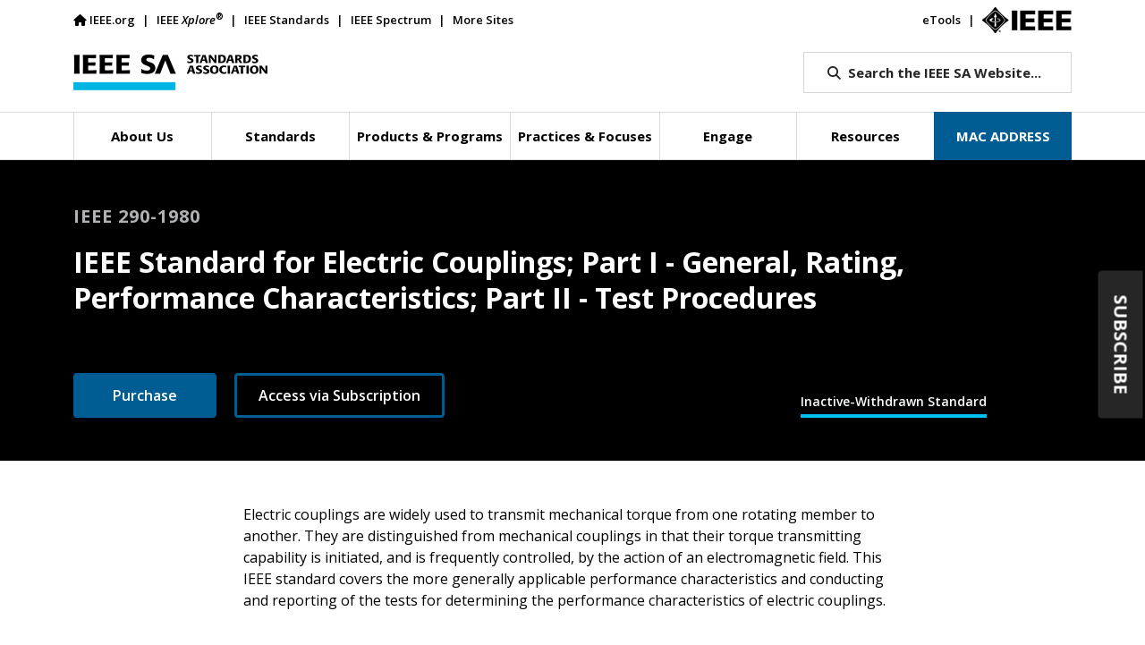

--- FILE ---
content_type: text/html; charset=UTF-8
request_url: https://standards.ieee.org/ieee/290/481/
body_size: 20597
content:

<!doctype html>
<html lang="en">
<head>
	<meta charset="utf-8">
	<meta name="viewport" content="width=device-width, initial-scale=1">
	<meta name="description" content="">
	<!-- fields for Cloudsearch -->
<meta name="title" content="IEEE SA - IEEE Standard for Electric Couplings; Part I - General, Rating, Performance Characteristics; Part II - Test Procedures"/>
<meta name="type" content="Standard"/>
<meta name="topic" content="Power and Energy"/>
<meta name="category" content=""/>
<meta name="description" content="Electric couplings are widely used to transmit mechanical torque from one rotating member to another. They are distinguished from mechanical couplings in that their torque transmitting capability is initiated, and is frequently controlled, by the action of an electromagnetic field. This IEEE standard covers the more generally applicable performance characteristics and conducting and reporting of the tests for determining the performance characteristics of electric couplings."/>
<meta name="keywords" content="test, electric, couplings"/>
<!-- Default OG Image -->
<meta property="og:image" content="https://standards.ieee.org/wp-content/uploads/2024/03/iStock-1413210242-DM-r1.jpg"/>
<!-- Projects/Standards -->
<meta name="Society" content="IEEE Power and Energy Society"/>
<meta name="StdRecNo" content="481"/>
<meta name="Status" content="Inactive-Withdrawn Standard"/>
<meta name="designation" content="IEEE 290-1980"/>

	
	
	
			<!-- v ieee cookie banner v -->
		<script src="https://cmp.osano.com/AzyzptTmRlqVd2LRf/5b89ff83-255a-489b-b1d7-925a53475ed0/osano.js"></script>
		<link rel="stylesheet" href="https://cookie-consent.ieee.org/ieee-cookie-banner.css" type="text/css"/>
		<!-- ^ ieee cookie banner ^ -->

		<!-- Google Tag Manager -->
		<script>(function(w,d,s,l,i){w[l]=w[l]||[];w[l].push({'gtm.start':
								new Date().getTime(),event:'gtm.js'});var f=d.getElementsByTagName(s)[0],
						j=d.createElement(s),dl=l!='dataLayer'?'&l='+l:'';j.async=true;j.src=
						'https://www.googletagmanager.com/gtm.js?id='+i+dl;f.parentNode.insertBefore(j,f);
				})(window,document,'script','dataLayer','GTM-MR8T843');</script>
		<!-- End Google Tag Manager -->
	
	<title>IEEE SA - IEEE 290-1980</title>
	<script type="text/javascript" src="https://cdns.gigya.com/js/gigya.js?apikey=3_ihC9k-currG51rxnDiN6bhiAzQy1-4zw1zOtNOrZ11jAxUhFRKPUrVKs553Kv7px"></script>
	<!--<link rel="icon" href="https://standards.ieee.org/wp-content/themes/ieee-sa-theme/ieee_favicon.ico">-->
	<link rel="apple-touch-icon" href="https://standards.ieee.org/wp-content/themes/ieee-sa-theme/ieee_apple_touch_icon.png">

	<link rel="preconnect" href="https://fonts.googleapis.com">
	<link rel="preconnect" href="https://fonts.gstatic.com" crossorigin>
	<link href="https://fonts.googleapis.com/css2?family=Open+Sans:ital,wght@0,400;0,500;0,600;0,700;0,800;1,400;1,600;1,700&display=swap" rel="stylesheet">

	<link href="https://cdn.jsdelivr.net/npm/bootstrap@5.1.3/dist/css/bootstrap.min.css" rel="stylesheet" integrity="sha384-1BmE4kWBq78iYhFldvKuhfTAU6auU8tT94WrHftjDbrCEXSU1oBoqyl2QvZ6jIW3" crossorigin="anonymous">
		<link href="https://standards.ieee.org/wp-content/themes/ieee-sa-theme/style.css" rel="stylesheet">

	<meta name='robots' content='index, follow, max-image-preview:large, max-snippet:-1, max-video-preview:-1' />
	<style>img:is([sizes="auto" i], [sizes^="auto," i]) { contain-intrinsic-size: 3000px 1500px }</style>
	
	<!-- This site is optimized with the Yoast SEO Premium plugin v26.7 (Yoast SEO v26.8) - https://yoast.com/product/yoast-seo-premium-wordpress/ -->
	<meta property="og:locale" content="en_US" />
	<meta property="og:type" content="website" />
	<meta property="og:title" content="IEEE Standards Association" />
	<meta property="og:site_name" content="IEEE Standards Association" />
	<meta name="twitter:card" content="summary_large_image" />
	<meta name="twitter:title" content="IEEE Standards Association" />
	<meta name="twitter:site" content="@IEEESA" />
	<script type="application/ld+json" class="yoast-schema-graph">{"@context":"https://schema.org","@graph":[{"@type":"WebSite","@id":"https://standards.ieee.org/#website","url":"https://standards.ieee.org/","name":"IEEE Standards Association","description":"","publisher":{"@id":"https://standards.ieee.org/#organization"},"potentialAction":[{"@type":"SearchAction","target":{"@type":"EntryPoint","urlTemplate":"https://standards.ieee.org/?s={search_term_string}"},"query-input":{"@type":"PropertyValueSpecification","valueRequired":true,"valueName":"search_term_string"}}],"inLanguage":"en-US"},{"@type":"Organization","@id":"https://standards.ieee.org/#organization","name":"IEEE SA","url":"https://standards.ieee.org/","logo":{"@type":"ImageObject","inLanguage":"en-US","@id":"https://standards.ieee.org/#/schema/logo/image/","url":"https://standards.ieee.org/wp-content/uploads/import/ieeesa-logo.png","contentUrl":"https://standards.ieee.org/wp-content/uploads/import/ieeesa-logo.png","width":720,"height":432,"caption":"IEEE SA"},"image":{"@id":"https://standards.ieee.org/#/schema/logo/image/"},"sameAs":["https://x.com/IEEESA"]}]}</script>
	<!-- / Yoast SEO Premium plugin. -->


<link rel='dns-prefetch' href='//kit.fontawesome.com' />
		<style>
			.lazyload,
			.lazyloading {
				max-width: 100%;
			}
		</style>
		<script type="text/javascript">
/* <![CDATA[ */
window._wpemojiSettings = {"baseUrl":"https:\/\/s.w.org\/images\/core\/emoji\/16.0.1\/72x72\/","ext":".png","svgUrl":"https:\/\/s.w.org\/images\/core\/emoji\/16.0.1\/svg\/","svgExt":".svg","source":{"concatemoji":"https:\/\/standards.ieee.org\/wp-includes\/js\/wp-emoji-release.min.js?ver=6.8.3"}};
/*! This file is auto-generated */
!function(s,n){var o,i,e;function c(e){try{var t={supportTests:e,timestamp:(new Date).valueOf()};sessionStorage.setItem(o,JSON.stringify(t))}catch(e){}}function p(e,t,n){e.clearRect(0,0,e.canvas.width,e.canvas.height),e.fillText(t,0,0);var t=new Uint32Array(e.getImageData(0,0,e.canvas.width,e.canvas.height).data),a=(e.clearRect(0,0,e.canvas.width,e.canvas.height),e.fillText(n,0,0),new Uint32Array(e.getImageData(0,0,e.canvas.width,e.canvas.height).data));return t.every(function(e,t){return e===a[t]})}function u(e,t){e.clearRect(0,0,e.canvas.width,e.canvas.height),e.fillText(t,0,0);for(var n=e.getImageData(16,16,1,1),a=0;a<n.data.length;a++)if(0!==n.data[a])return!1;return!0}function f(e,t,n,a){switch(t){case"flag":return n(e,"\ud83c\udff3\ufe0f\u200d\u26a7\ufe0f","\ud83c\udff3\ufe0f\u200b\u26a7\ufe0f")?!1:!n(e,"\ud83c\udde8\ud83c\uddf6","\ud83c\udde8\u200b\ud83c\uddf6")&&!n(e,"\ud83c\udff4\udb40\udc67\udb40\udc62\udb40\udc65\udb40\udc6e\udb40\udc67\udb40\udc7f","\ud83c\udff4\u200b\udb40\udc67\u200b\udb40\udc62\u200b\udb40\udc65\u200b\udb40\udc6e\u200b\udb40\udc67\u200b\udb40\udc7f");case"emoji":return!a(e,"\ud83e\udedf")}return!1}function g(e,t,n,a){var r="undefined"!=typeof WorkerGlobalScope&&self instanceof WorkerGlobalScope?new OffscreenCanvas(300,150):s.createElement("canvas"),o=r.getContext("2d",{willReadFrequently:!0}),i=(o.textBaseline="top",o.font="600 32px Arial",{});return e.forEach(function(e){i[e]=t(o,e,n,a)}),i}function t(e){var t=s.createElement("script");t.src=e,t.defer=!0,s.head.appendChild(t)}"undefined"!=typeof Promise&&(o="wpEmojiSettingsSupports",i=["flag","emoji"],n.supports={everything:!0,everythingExceptFlag:!0},e=new Promise(function(e){s.addEventListener("DOMContentLoaded",e,{once:!0})}),new Promise(function(t){var n=function(){try{var e=JSON.parse(sessionStorage.getItem(o));if("object"==typeof e&&"number"==typeof e.timestamp&&(new Date).valueOf()<e.timestamp+604800&&"object"==typeof e.supportTests)return e.supportTests}catch(e){}return null}();if(!n){if("undefined"!=typeof Worker&&"undefined"!=typeof OffscreenCanvas&&"undefined"!=typeof URL&&URL.createObjectURL&&"undefined"!=typeof Blob)try{var e="postMessage("+g.toString()+"("+[JSON.stringify(i),f.toString(),p.toString(),u.toString()].join(",")+"));",a=new Blob([e],{type:"text/javascript"}),r=new Worker(URL.createObjectURL(a),{name:"wpTestEmojiSupports"});return void(r.onmessage=function(e){c(n=e.data),r.terminate(),t(n)})}catch(e){}c(n=g(i,f,p,u))}t(n)}).then(function(e){for(var t in e)n.supports[t]=e[t],n.supports.everything=n.supports.everything&&n.supports[t],"flag"!==t&&(n.supports.everythingExceptFlag=n.supports.everythingExceptFlag&&n.supports[t]);n.supports.everythingExceptFlag=n.supports.everythingExceptFlag&&!n.supports.flag,n.DOMReady=!1,n.readyCallback=function(){n.DOMReady=!0}}).then(function(){return e}).then(function(){var e;n.supports.everything||(n.readyCallback(),(e=n.source||{}).concatemoji?t(e.concatemoji):e.wpemoji&&e.twemoji&&(t(e.twemoji),t(e.wpemoji)))}))}((window,document),window._wpemojiSettings);
/* ]]> */
</script>
<style id='wp-emoji-styles-inline-css' type='text/css'>

	img.wp-smiley, img.emoji {
		display: inline !important;
		border: none !important;
		box-shadow: none !important;
		height: 1em !important;
		width: 1em !important;
		margin: 0 0.07em !important;
		vertical-align: -0.1em !important;
		background: none !important;
		padding: 0 !important;
	}
</style>
<link rel='stylesheet' id='wp-block-library-css' href='https://standards.ieee.org/wp-includes/css/dist/block-library/style.min.css?ver=6.8.3' type='text/css' media='all' />
<style id='classic-theme-styles-inline-css' type='text/css'>
/*! This file is auto-generated */
.wp-block-button__link{color:#fff;background-color:#32373c;border-radius:9999px;box-shadow:none;text-decoration:none;padding:calc(.667em + 2px) calc(1.333em + 2px);font-size:1.125em}.wp-block-file__button{background:#32373c;color:#fff;text-decoration:none}
</style>
<style id='wpengine-smart-search-filter-facet-style-inline-css' type='text/css'>
.wpengine-smart-dropdown-facet .wpengine-smart-search-dropdown-facet__label{color:var(--wp--preset--color--contrast,inherit);display:block;font-size:var(--wp--preset--font-size--medium,1rem);font-weight:600;margin-bottom:.5rem}.wpengine-smart-dropdown-facet .wpengine-smart-dropdown-facet__fields{display:flex;flex:auto;flex-wrap:nowrap;max-width:100%}.wpengine-smart-dropdown-facet .wpengine-smart-dropdown-facet__field{-webkit-appearance:none;appearance:none;background-color:var(--wp--preset--color--base,#fff);background-image:url("data:image/svg+xml;utf8,<svg xmlns=\"http://www.w3.org/2000/svg\" width=\"12\" height=\"8\" viewBox=\"0 0 12 8\"><path fill=\"%23949494\" d=\"M1.41 0L6 4.59L10.59 0L12 1.41l-6 6l-6-6z\"/></svg>");background-position:right .625rem center;background-repeat:no-repeat;border:var(--wp--custom--input-border-width,1px) solid var(--wp--custom--input-border-color,#949494);border-radius:var(--wp--custom--input-border-radius,4px);color:var(--wp--preset--color--contrast,inherit);cursor:pointer;flex-grow:var(--wp--custom--input-flex-grow,1);font-size:var(--wp--preset--font-size--small,.875rem);min-height:var(--wp--custom--input-min-height,2.5em);padding:var(--wp--custom--input--padding,.625rem);padding-right:2.25rem;transition:border-color .15s ease-in-out;width:var(--wp--custom--input-width,100%)}.wpengine-smart-dropdown-facet .wpengine-smart-dropdown-facet__field:hover{border-color:var(--wp--preset--color--contrast,#666)}.wpengine-smart-dropdown-facet .wpengine-smart-dropdown-facet__field:focus{outline:2px solid var(--wp--preset--color--primary,#007cba);outline-offset:2px}.wpengine-smart-dropdown-facet .wpengine-smart-dropdown-facet__field:disabled{cursor:not-allowed;opacity:.5}.wpengine-smart-dropdown-facet .wpengine-smart-dropdown-facet__apply-button{margin-top:1rem;width:100%}.wpengine-smart-checkbox-facet .wpengine-smart-search-checkbox-facet__label{color:var(--wp--preset--color--contrast,inherit);display:block;font-size:var(--wp--preset--font-size--medium,1rem);font-weight:600;margin:0 0 .75rem}.wpengine-smart-checkbox-facet .wpengine-smart-checkbox-facet__search{margin-bottom:.75rem}.wpengine-smart-checkbox-facet .wpengine-smart-checkbox-facet__search .wpengine-smart-checkbox-facet__search-input{-webkit-appearance:none;appearance:none;background-color:var(--wp--preset--color--base,#fff);border:var(--wp--custom--input-border-width,1px) solid var(--wp--custom--input-border-color,#949494);border-radius:var(--wp--custom--input-border-radius,4px);box-sizing:border-box;color:var(--wp--preset--color--contrast,inherit);font-size:var(--wp--preset--font-size--small,.875rem);max-width:100%;min-height:var(--wp--custom--input-min-height,2.5em);padding:var(--wp--custom--input--padding,.625rem);transition:border-color .15s ease-in-out;width:100%}.wpengine-smart-checkbox-facet .wpengine-smart-checkbox-facet__search .wpengine-smart-checkbox-facet__search-input::placeholder{color:var(--wp--preset--color--contrast-3,#999);opacity:1}.wpengine-smart-checkbox-facet .wpengine-smart-checkbox-facet__search .wpengine-smart-checkbox-facet__search-input:hover{border-color:var(--wp--preset--color--contrast,#666)}.wpengine-smart-checkbox-facet .wpengine-smart-checkbox-facet__search .wpengine-smart-checkbox-facet__search-input:focus{outline:2px solid var(--wp--preset--color--primary,#007cba);outline-offset:2px}.wpengine-smart-checkbox-facet .wpengine-smart-checkbox-facet__fields{display:flex;flex-direction:column;gap:var(--wp--custom--checkbox-gap,.5rem);max-width:100%;padding:.25rem 0}.wpengine-smart-checkbox-facet .wpengine-smart-checkbox-facet__fields.scrollable{overflow-y:auto;padding-right:.25rem}.wpengine-smart-checkbox-facet .wpengine-smart-checkbox-facet__fields.scrollable::-webkit-scrollbar{width:8px}.wpengine-smart-checkbox-facet .wpengine-smart-checkbox-facet__fields.scrollable::-webkit-scrollbar-track{background:var(--wp--preset--color--base-2,#f0f0f0);border-radius:4px}.wpengine-smart-checkbox-facet .wpengine-smart-checkbox-facet__fields.scrollable::-webkit-scrollbar-thumb{background:var(--wp--preset--color--contrast-3,#999);border-radius:4px}.wpengine-smart-checkbox-facet .wpengine-smart-checkbox-facet__fields.scrollable::-webkit-scrollbar-thumb:hover{background:var(--wp--preset--color--contrast-2,#666)}.wpengine-smart-checkbox-facet .wpengine-smart-checkbox-facet__fields>div:only-child{color:var(--wp--preset--color--contrast-2,#666);font-size:var(--wp--preset--font-size--small,.875rem);font-style:italic;padding:1rem;text-align:center}.wpengine-smart-checkbox-facet .wpengine-smart-checkbox-facet__field{align-items:center;border-radius:var(--wp--custom--checkbox-border-radius,4px);display:flex;padding:.375rem .5rem;transition:background-color .15s ease-in-out}.wpengine-smart-checkbox-facet .wpengine-smart-checkbox-facet__field:hover{background-color:var(--wp--preset--color--base-2,#f5f5f5)}.wpengine-smart-checkbox-facet .wpengine-smart-checkbox-facet__field label{align-items:center;color:var(--wp--preset--color--contrast,inherit);cursor:pointer;display:flex;font-size:var(--wp--preset--font-size--small,.875rem);line-height:1.5;margin:0;-webkit-user-select:none;user-select:none;width:100%}.wpengine-smart-checkbox-facet .wpengine-smart-checkbox-facet__field input[type=checkbox]{appearance:none;-webkit-appearance:none;-moz-appearance:none;background-color:var(--wp--preset--color--base,#fff);border:var(--wp--custom--input-border-width,1px) solid var(--wp--custom--input-border-color,#949494);border-radius:var(--wp--custom--checkbox-border-radius,4px);cursor:pointer;flex-shrink:0;height:1.125rem;margin:0 .625rem 0 0;position:relative;transition:all .15s ease-in-out;width:1.125rem}.wpengine-smart-checkbox-facet .wpengine-smart-checkbox-facet__field input[type=checkbox]:hover{border-color:var(--wp--preset--color--contrast,#666)}.wpengine-smart-checkbox-facet .wpengine-smart-checkbox-facet__field input[type=checkbox]:checked{background-color:var(--wp--preset--color--primary,#007cba);border-color:var(--wp--preset--color--primary,#007cba)}.wpengine-smart-checkbox-facet .wpengine-smart-checkbox-facet__field input[type=checkbox]:checked:after{border-width:medium;border-bottom:2px solid var(--wp--preset--color--base,#fff);border-left:0 solid var(--wp--preset--color--base,#fff);border-right:2px solid var(--wp--preset--color--base,#fff);border-top:0 solid var(--wp--preset--color--base,#fff);content:"";height:.5625rem;left:50%;position:absolute;top:50%;transform:translate(-50%,-50%) rotate(45deg);width:.3125rem}.wpengine-smart-checkbox-facet .wpengine-smart-checkbox-facet__field input[type=checkbox]:focus{outline:2px solid var(--wp--preset--color--primary,#007cba);outline-offset:2px}.wpengine-smart-checkbox-facet .wpengine-smart-checkbox-facet__field input[type=checkbox]:disabled{cursor:not-allowed;opacity:.5}.wpengine-smart-checkbox-facet .wpengine-smart-checkbox-facet__apply-button{margin-top:1rem;width:100%}

</style>
<style id='wpengine-smart-search-active-filters-facet-style-inline-css' type='text/css'>
.active-filters-block{background:#f9fafb;border:1px solid #e5e7eb;border-radius:.5rem;font-family:sans-serif;margin-bottom:1rem;padding:1rem}.active-filters-header{align-items:center;display:flex;justify-content:space-between;margin-bottom:1rem}.active-filters-header h4{color:#111827;font-size:var(--wp--preset--font-size--medium);font-weight:600;margin:0}.header-actions{display:flex;gap:.5rem}.clear-all{align-items:center;background:#ededed;border:1px solid #4b4b4b;border-radius:15px;cursor:pointer;display:flex;font-size:var(--wp--preset--font-size--small);height:10px;justify-content:center;padding:15px}.clear-all:hover{background:#a6a6a6;box-shadow:0 4px 8px #00000026}.clear-all:focus{outline:none}.hide-filters{align-items:center;background:#ededed;border:1px solid #4b4b4b;border-radius:15px;cursor:pointer;display:flex;font-size:var(--wp--preset--font-size--small);height:10px;justify-content:center;padding:15px}.hide-filters:hover{background:#a6a6a6;box-shadow:0 4px 8px #00000026}.hide-filters:focus{outline:none}.dashicons{margin-left:-5px;margin-right:3px}.text{color:#333}.active-filters-list{list-style:none;margin:0;padding:0}.active-filter{background:#fff;border:1px solid #e5e7eb;border-radius:.375rem;display:flex;flex-wrap:wrap;gap:.5rem;margin-bottom:.5rem;padding:.5rem}.filter-name{cursor:default;display:flex;font-weight:var(--wp--preset--font-weight--semi-bold,700);height:10px;margin:5px 0 0 5px;padding:6px}.filter-name,.filter-value{align-items:center;color:#374151;font-size:var(--wp--preset--font-size--small)}.filter-value{background:#ededed;border:1px solid #4b4b4b;border-radius:9999px;font-weight:var(--wp--preset--font-weight--regular,300);margin-left:.5rem;padding:.25rem .5rem;text-transform:capitalize}.remove-filter{background:none;border:none;color:#000;cursor:pointer;font-size:var(--wp--preset--font-size--small);line-height:1}.remove-filter:hover{color:#dc2626}.remove-filter:focus{outline:none}

</style>
<style id='font-awesome-svg-styles-default-inline-css' type='text/css'>
.svg-inline--fa {
  display: inline-block;
  height: 1em;
  overflow: visible;
  vertical-align: -.125em;
}
</style>
<link rel='stylesheet' id='font-awesome-svg-styles-css' href='https://standards.ieee.org/wp-content/uploads/font-awesome/v6.7.2/css/svg-with-js.css' type='text/css' media='all' />
<style id='font-awesome-svg-styles-inline-css' type='text/css'>
   .wp-block-font-awesome-icon svg::before,
   .wp-rich-text-font-awesome-icon svg::before {content: unset;}
</style>
<style id='global-styles-inline-css' type='text/css'>
:root{--wp--preset--aspect-ratio--square: 1;--wp--preset--aspect-ratio--4-3: 4/3;--wp--preset--aspect-ratio--3-4: 3/4;--wp--preset--aspect-ratio--3-2: 3/2;--wp--preset--aspect-ratio--2-3: 2/3;--wp--preset--aspect-ratio--16-9: 16/9;--wp--preset--aspect-ratio--9-16: 9/16;--wp--preset--color--black: #000000;--wp--preset--color--cyan-bluish-gray: #abb8c3;--wp--preset--color--white: #ffffff;--wp--preset--color--pale-pink: #f78da7;--wp--preset--color--vivid-red: #cf2e2e;--wp--preset--color--luminous-vivid-orange: #ff6900;--wp--preset--color--luminous-vivid-amber: #fcb900;--wp--preset--color--light-green-cyan: #7bdcb5;--wp--preset--color--vivid-green-cyan: #00d084;--wp--preset--color--pale-cyan-blue: #8ed1fc;--wp--preset--color--vivid-cyan-blue: #0693e3;--wp--preset--color--vivid-purple: #9b51e0;--wp--preset--gradient--vivid-cyan-blue-to-vivid-purple: linear-gradient(135deg,rgba(6,147,227,1) 0%,rgb(155,81,224) 100%);--wp--preset--gradient--light-green-cyan-to-vivid-green-cyan: linear-gradient(135deg,rgb(122,220,180) 0%,rgb(0,208,130) 100%);--wp--preset--gradient--luminous-vivid-amber-to-luminous-vivid-orange: linear-gradient(135deg,rgba(252,185,0,1) 0%,rgba(255,105,0,1) 100%);--wp--preset--gradient--luminous-vivid-orange-to-vivid-red: linear-gradient(135deg,rgba(255,105,0,1) 0%,rgb(207,46,46) 100%);--wp--preset--gradient--very-light-gray-to-cyan-bluish-gray: linear-gradient(135deg,rgb(238,238,238) 0%,rgb(169,184,195) 100%);--wp--preset--gradient--cool-to-warm-spectrum: linear-gradient(135deg,rgb(74,234,220) 0%,rgb(151,120,209) 20%,rgb(207,42,186) 40%,rgb(238,44,130) 60%,rgb(251,105,98) 80%,rgb(254,248,76) 100%);--wp--preset--gradient--blush-light-purple: linear-gradient(135deg,rgb(255,206,236) 0%,rgb(152,150,240) 100%);--wp--preset--gradient--blush-bordeaux: linear-gradient(135deg,rgb(254,205,165) 0%,rgb(254,45,45) 50%,rgb(107,0,62) 100%);--wp--preset--gradient--luminous-dusk: linear-gradient(135deg,rgb(255,203,112) 0%,rgb(199,81,192) 50%,rgb(65,88,208) 100%);--wp--preset--gradient--pale-ocean: linear-gradient(135deg,rgb(255,245,203) 0%,rgb(182,227,212) 50%,rgb(51,167,181) 100%);--wp--preset--gradient--electric-grass: linear-gradient(135deg,rgb(202,248,128) 0%,rgb(113,206,126) 100%);--wp--preset--gradient--midnight: linear-gradient(135deg,rgb(2,3,129) 0%,rgb(40,116,252) 100%);--wp--preset--font-size--small: 13px;--wp--preset--font-size--medium: 20px;--wp--preset--font-size--large: 36px;--wp--preset--font-size--x-large: 42px;--wp--preset--spacing--20: 0.44rem;--wp--preset--spacing--30: 0.67rem;--wp--preset--spacing--40: 1rem;--wp--preset--spacing--50: 1.5rem;--wp--preset--spacing--60: 2.25rem;--wp--preset--spacing--70: 3.38rem;--wp--preset--spacing--80: 5.06rem;--wp--preset--shadow--natural: 6px 6px 9px rgba(0, 0, 0, 0.2);--wp--preset--shadow--deep: 12px 12px 50px rgba(0, 0, 0, 0.4);--wp--preset--shadow--sharp: 6px 6px 0px rgba(0, 0, 0, 0.2);--wp--preset--shadow--outlined: 6px 6px 0px -3px rgba(255, 255, 255, 1), 6px 6px rgba(0, 0, 0, 1);--wp--preset--shadow--crisp: 6px 6px 0px rgba(0, 0, 0, 1);}:where(.is-layout-flex){gap: 0.5em;}:where(.is-layout-grid){gap: 0.5em;}body .is-layout-flex{display: flex;}.is-layout-flex{flex-wrap: wrap;align-items: center;}.is-layout-flex > :is(*, div){margin: 0;}body .is-layout-grid{display: grid;}.is-layout-grid > :is(*, div){margin: 0;}:where(.wp-block-columns.is-layout-flex){gap: 2em;}:where(.wp-block-columns.is-layout-grid){gap: 2em;}:where(.wp-block-post-template.is-layout-flex){gap: 1.25em;}:where(.wp-block-post-template.is-layout-grid){gap: 1.25em;}.has-black-color{color: var(--wp--preset--color--black) !important;}.has-cyan-bluish-gray-color{color: var(--wp--preset--color--cyan-bluish-gray) !important;}.has-white-color{color: var(--wp--preset--color--white) !important;}.has-pale-pink-color{color: var(--wp--preset--color--pale-pink) !important;}.has-vivid-red-color{color: var(--wp--preset--color--vivid-red) !important;}.has-luminous-vivid-orange-color{color: var(--wp--preset--color--luminous-vivid-orange) !important;}.has-luminous-vivid-amber-color{color: var(--wp--preset--color--luminous-vivid-amber) !important;}.has-light-green-cyan-color{color: var(--wp--preset--color--light-green-cyan) !important;}.has-vivid-green-cyan-color{color: var(--wp--preset--color--vivid-green-cyan) !important;}.has-pale-cyan-blue-color{color: var(--wp--preset--color--pale-cyan-blue) !important;}.has-vivid-cyan-blue-color{color: var(--wp--preset--color--vivid-cyan-blue) !important;}.has-vivid-purple-color{color: var(--wp--preset--color--vivid-purple) !important;}.has-black-background-color{background-color: var(--wp--preset--color--black) !important;}.has-cyan-bluish-gray-background-color{background-color: var(--wp--preset--color--cyan-bluish-gray) !important;}.has-white-background-color{background-color: var(--wp--preset--color--white) !important;}.has-pale-pink-background-color{background-color: var(--wp--preset--color--pale-pink) !important;}.has-vivid-red-background-color{background-color: var(--wp--preset--color--vivid-red) !important;}.has-luminous-vivid-orange-background-color{background-color: var(--wp--preset--color--luminous-vivid-orange) !important;}.has-luminous-vivid-amber-background-color{background-color: var(--wp--preset--color--luminous-vivid-amber) !important;}.has-light-green-cyan-background-color{background-color: var(--wp--preset--color--light-green-cyan) !important;}.has-vivid-green-cyan-background-color{background-color: var(--wp--preset--color--vivid-green-cyan) !important;}.has-pale-cyan-blue-background-color{background-color: var(--wp--preset--color--pale-cyan-blue) !important;}.has-vivid-cyan-blue-background-color{background-color: var(--wp--preset--color--vivid-cyan-blue) !important;}.has-vivid-purple-background-color{background-color: var(--wp--preset--color--vivid-purple) !important;}.has-black-border-color{border-color: var(--wp--preset--color--black) !important;}.has-cyan-bluish-gray-border-color{border-color: var(--wp--preset--color--cyan-bluish-gray) !important;}.has-white-border-color{border-color: var(--wp--preset--color--white) !important;}.has-pale-pink-border-color{border-color: var(--wp--preset--color--pale-pink) !important;}.has-vivid-red-border-color{border-color: var(--wp--preset--color--vivid-red) !important;}.has-luminous-vivid-orange-border-color{border-color: var(--wp--preset--color--luminous-vivid-orange) !important;}.has-luminous-vivid-amber-border-color{border-color: var(--wp--preset--color--luminous-vivid-amber) !important;}.has-light-green-cyan-border-color{border-color: var(--wp--preset--color--light-green-cyan) !important;}.has-vivid-green-cyan-border-color{border-color: var(--wp--preset--color--vivid-green-cyan) !important;}.has-pale-cyan-blue-border-color{border-color: var(--wp--preset--color--pale-cyan-blue) !important;}.has-vivid-cyan-blue-border-color{border-color: var(--wp--preset--color--vivid-cyan-blue) !important;}.has-vivid-purple-border-color{border-color: var(--wp--preset--color--vivid-purple) !important;}.has-vivid-cyan-blue-to-vivid-purple-gradient-background{background: var(--wp--preset--gradient--vivid-cyan-blue-to-vivid-purple) !important;}.has-light-green-cyan-to-vivid-green-cyan-gradient-background{background: var(--wp--preset--gradient--light-green-cyan-to-vivid-green-cyan) !important;}.has-luminous-vivid-amber-to-luminous-vivid-orange-gradient-background{background: var(--wp--preset--gradient--luminous-vivid-amber-to-luminous-vivid-orange) !important;}.has-luminous-vivid-orange-to-vivid-red-gradient-background{background: var(--wp--preset--gradient--luminous-vivid-orange-to-vivid-red) !important;}.has-very-light-gray-to-cyan-bluish-gray-gradient-background{background: var(--wp--preset--gradient--very-light-gray-to-cyan-bluish-gray) !important;}.has-cool-to-warm-spectrum-gradient-background{background: var(--wp--preset--gradient--cool-to-warm-spectrum) !important;}.has-blush-light-purple-gradient-background{background: var(--wp--preset--gradient--blush-light-purple) !important;}.has-blush-bordeaux-gradient-background{background: var(--wp--preset--gradient--blush-bordeaux) !important;}.has-luminous-dusk-gradient-background{background: var(--wp--preset--gradient--luminous-dusk) !important;}.has-pale-ocean-gradient-background{background: var(--wp--preset--gradient--pale-ocean) !important;}.has-electric-grass-gradient-background{background: var(--wp--preset--gradient--electric-grass) !important;}.has-midnight-gradient-background{background: var(--wp--preset--gradient--midnight) !important;}.has-small-font-size{font-size: var(--wp--preset--font-size--small) !important;}.has-medium-font-size{font-size: var(--wp--preset--font-size--medium) !important;}.has-large-font-size{font-size: var(--wp--preset--font-size--large) !important;}.has-x-large-font-size{font-size: var(--wp--preset--font-size--x-large) !important;}
:where(.wp-block-post-template.is-layout-flex){gap: 1.25em;}:where(.wp-block-post-template.is-layout-grid){gap: 1.25em;}
:where(.wp-block-columns.is-layout-flex){gap: 2em;}:where(.wp-block-columns.is-layout-grid){gap: 2em;}
:root :where(.wp-block-pullquote){font-size: 1.5em;line-height: 1.6;}
</style>
<link rel='stylesheet' id='ieee-cloudsearch-css-css' href='https://standards.ieee.org/wp-content/themes/ieee-sa-theme/ieee-sa/cloudsearch/css/ieee-cloudsearch.css?time=20240517&#038;ver=6.8.3' type='text/css' media='all' />
<link rel='stylesheet' id='ieee-widget-css-css' href='https://standards.ieee.org/wp-content/themes/ieee-sa-theme/ieee-sa/widgets/css/widgets.css?time=20240329&#038;ver=6.8.3' type='text/css' media='all' />
<link rel='stylesheet' id='ieee-color-book-css-css' href='https://standards.ieee.org/wp-content/themes/ieee-sa-theme/ieee-sa/color-books/color-books.css?time=20230920&#038;ver=6.8.3' type='text/css' media='all' />
<link rel='stylesheet' id='ieee-print-css-css' href='https://standards.ieee.org/wp-content/themes/ieee-sa-theme/print.css?time=20250508&#038;ver=6.8.3' type='text/css' media='print' />
<link rel='stylesheet' id='subscribe-forms-css-css' href='https://standards.ieee.org/wp-content/plugins/easy-social-share-buttons3/assets/modules/subscribe-forms.min.css?ver=10.7.1' type='text/css' media='all' />
<link rel='stylesheet' id='easy-social-share-buttons-css' href='https://standards.ieee.org/wp-content/plugins/easy-social-share-buttons3/assets/css/easy-social-share-buttons.min.css?ver=10.7.1' type='text/css' media='all' />
<style id='easy-social-share-buttons-inline-css' type='text/css'>
.essb_links .essb_link_mastodon { --essb-network: #6364ff;}.essb_links.essb_share .essb_link_facebook a:hover, .essb_links .essb_link_facebook a:focus{background-color:#3b5998!important;}.essb_links.essb_share .essb_link_twitter a:hover, .essb_links .essb_link_twitter a:focus{background-color:#1da1f2!important;}.essb_links.essb_share .essb_link_linkedin a:hover, .essb_links .essb_link_linkedin a:focus{background-color:#0072b1!important;}.essb_links.essb_share .essb_link_mail a:hover, .essb_links .essb_link_mail a:focus{background-color:#57595d!important;}
</style>
<script type="text/javascript" src="https://standards.ieee.org/wp-includes/js/jquery/jquery.min.js?ver=3.7.1" id="jquery-core-js"></script>
<script type="text/javascript" src="https://standards.ieee.org/wp-includes/js/jquery/jquery-migrate.min.js?ver=3.4.1" id="jquery-migrate-js"></script>
<script type="text/javascript" id="ieee-cloudsearch-js-js-extra">
/* <![CDATA[ */
var ieee_ajax_object = {"ajax_url":"https:\/\/standards.ieee.org\/wp-admin\/admin-ajax.php"};
/* ]]> */
</script>
<script type="text/javascript" src="https://standards.ieee.org/wp-content/themes/ieee-sa-theme/ieee-sa/cloudsearch/js/ieee-cloudsearch.js?time=20240517&amp;ver=6.8.3" id="ieee-cloudsearch-js-js"></script>
<script type="text/javascript" id="ieee-wpes-js-js-extra">
/* <![CDATA[ */
var ieee_ajax_object = {"ajax_url":"https:\/\/standards.ieee.org\/wp-admin\/admin-ajax.php"};
/* ]]> */
</script>
<script type="text/javascript" src="https://standards.ieee.org/wp-content/themes/ieee-sa-theme/ieee-sa/wp-engine-search/js/wp-engine-search.js?time=20250505&amp;ver=6.8.3" id="ieee-wpes-js-js"></script>
<script type="text/javascript" src="https://standards.ieee.org/wp-content/themes/ieee-sa-theme/ieee-sa/widgets/js/ieee-widgets.js?time=20240329&amp;ver=6.8.3" id="ieee-widget-js-js"></script>
<script type="text/javascript" id="ieee-color-book-scripts-js-extra">
/* <![CDATA[ */
var ieee_ajax_object = {"ajax_url":"https:\/\/standards.ieee.org\/wp-admin\/admin-ajax.php"};
/* ]]> */
</script>
<script type="text/javascript" src="https://standards.ieee.org/wp-content/themes/ieee-sa-theme/ieee-sa/color-books/color-books.js?time=20230920&amp;ver=6.8.3" id="ieee-color-book-scripts-js"></script>
<script type="text/javascript" id="ieee-recent-standards-scripts-js-extra">
/* <![CDATA[ */
var ieee_ajax_object = {"ajax_url":"https:\/\/standards.ieee.org\/wp-admin\/admin-ajax.php"};
/* ]]> */
</script>
<script type="text/javascript" src="https://standards.ieee.org/wp-content/themes/ieee-sa-theme/ieee-sa/recent-standards/recent-standards.js?time=20250319&amp;ver=6.8.3" id="ieee-recent-standards-scripts-js"></script>
<script type="text/javascript" id="ieee-sa-scripts-js-extra">
/* <![CDATA[ */
var ieee_ajax_object = {"ajax_url":"https:\/\/standards.ieee.org\/wp-admin\/admin-ajax.php"};
/* ]]> */
</script>
<script type="text/javascript" src="https://standards.ieee.org/wp-content/themes/ieee-sa-theme/ieee-sa/js/ieee-sa.js?time=20250508&amp;ver=6.8.3" id="ieee-sa-scripts-js"></script>
<script type="text/javascript" src="https://standards.ieee.org/wp-content/themes/ieee-sa-theme/ieee-sa/js/marketo.js?ver=6.8.3" id="ieee-marketo-js"></script>
<script defer crossorigin="anonymous" type="text/javascript" src="https://kit.fontawesome.com/3182722a43.js" id="font-awesome-official-js"></script>
<script></script><link rel="https://api.w.org/" href="https://standards.ieee.org/wp-json/" /><meta name="cdp-version" content="1.5.0" /><meta name="silktide-cms" content="ggyiqdgk1jRmNRdJ2hdmpOkOgRwklTNVFidbiOlKe3zL0pJ9CmRmyJtEzSNL2l5s3ztJnc+/nYAfsNfLjU5amT234Vtn2VAehou5L2bW7gybNDY0IK74J+5fIzzd399FpyEgMT1Xww1oA/0jtp66dVry4L0UTA4aWXy4JjhbkLyJ3B7KMItS6svhGLN901Xc" />
<meta name="tec-api-version" content="v1"><meta name="tec-api-origin" content="https://standards.ieee.org"><link rel="alternate" href="https://standards.ieee.org/wp-json/tribe/events/v1/" />		<script>
			document.documentElement.className = document.documentElement.className.replace('no-js', 'js');
		</script>
		<meta name="generator" content="Powered by WPBakery Page Builder - drag and drop page builder for WordPress."/>
<link rel="icon" href="https://standards.ieee.org/wp-content/uploads/2024/10/android-chrome-512x512-1-150x150.png" sizes="32x32" />
<link rel="icon" href="https://standards.ieee.org/wp-content/uploads/2024/10/android-chrome-512x512-1-300x300.png" sizes="192x192" />
<link rel="apple-touch-icon" href="https://standards.ieee.org/wp-content/uploads/2024/10/android-chrome-512x512-1-300x300.png" />
<meta name="msapplication-TileImage" content="https://standards.ieee.org/wp-content/uploads/2024/10/android-chrome-512x512-1-300x300.png" />
<noscript><style> .wpb_animate_when_almost_visible { opacity: 1; }</style></noscript>
</head>
<body class="blog wp-theme-ieee-sa-theme tribe-no-js essb-10.7.1 wpb-js-composer js-comp-ver-8.7.2 vc_responsive" >
	<!-- Google Tag Manager (noscript) -->
	<noscript><iframe src="https://www.googletagmanager.com/ns.html?id=GTM-MR8T843" height="0" width="0" style="display:none;visibility:hidden" loading="lazy"></iframe></noscript>
	<!-- End Google Tag Manager (noscript) -->
	<header>
		<section id="top-bar">
			<div class="container">
				<div class="row">
					<div class="col-10 col-lg-9 d-none d-md-block">
						<ul class="nav top-bar top-bar-left" role="navigation" aria-label="Global left">
							<li class="nav-item"><a class="nav-link" href="https://www.ieee.org/" target="_blank" title="IEEE.org"><i class="nav-icon fa fa-home"></i>IEEE.org</a></li>
							<li class="nav-item"><a class="nav-link" href="https://ieeexplore.ieee.org/Xplore/home.jsp" target="_blank" title="IEEE Xplore&reg;">IEEE <em>Xplore</em><sup>&reg;</sup></a></li>
							<li class="nav-item"><a class="nav-link" href="https://standards.ieee.org/" target="_blank" title="IEEE Standards">IEEE Standards</a></li>
							<li class="nav-item"><a class="nav-link" href="https://spectrum.ieee.org/" target="_blank" title="IEEE Spectrum">IEEE Spectrum</a></li>
							<li class="nav-item"><a class="nav-link" href="https://www.ieee.org/sitemap.html" target="_blank" title="More Sites">More Sites</a></li>
						</ul> <!-- /.nav .top-bar-left -->
					</div> <!-- /.col-10 .col-lg-9 .d-none .d-md-block -->
					<div class="col-2 col-lg-3 d-none d-md-block">
						<ul class="nav top-bar top-bar-right" role="navigation" aria-label="Global right">
							<li class="nav-item"><a class="nav-link" href="/development/etools/" title="eTools">eTools</a></li>
							<li class="nav-item"><a class="nav-link logo-link ieee" href="https://www.ieee.org/" title="Visit IEEE.org">IEEE.org</a></li>
						</ul> <!-- /.nav .top-bar-right -->
					</div> <!-- /.col-2 .col-lg-3 .d-none .d-md-block -->
				</div> <!-- /.row -->
			</div> <!-- /.container -->
		</section> <!-- /#top-bar -->

		<section id="masthead">
			<div class="container">
				<div class="row">
					<div class="col-12 col-sm-6">
						<div id="primary-logo" class="logo">
							<a class="logo-link" href="/" title="IEEE Standards Association"><img src="https://standards.ieee.org/wp-content/themes/ieee-sa-theme/img/ieee-sa-logo2x.png" alt="IEEE Standards Association logo" loading="lazy"></a>
						</div> <!-- /#primary-logo .logo -->
					</div> <!-- /.col-12 .col-sm-6 -->
					<div class="col-6 d-none d-sm-block">
						<div class="btn-group float-end d-none d-lg-block search">
							<div id="search-input-wrapper" data-test="123" class="search-input-wrapper collapse collapse-horizontal">
								<form id="search" class="form-inline" action="https://standards.ieee.org/search/" method="get">
									<button class="btn" type="submit" aria-label="Click/Tap to Execute the Search Functionality." id="search-form-magnifying-glass"><i class="fa fa-search" style="color:#000000;-webkit-text-stroke: 1.5px;font-size:1.25rem;"></i></button>
									<input class="form-control" type="text" placeholder="What are you looking for?" autofocus="autofocus" autocomplete="off" name="q" id="q" aria-label="What are you looking for?">
									<div class="container search-ux-menu">
										<div class="row search-ux-menu-row">
											<div class="col-12 col-md-4 mt-2 p-3 test-arrow-link">
												<h2 class="h6">Featured Links</h2>
												<div class="menu-featured-links-search-container"><ul id="menu-featured-links-search" class="search-ux-menu-col"><li class="mb-2" id="menu-item-19417" class="menu-item menu-item-type-post_type menu-item-object-page menu-item-19417"><a class="arrow-link text-decoration-none" href="https://standards.ieee.org/products-programs/icap/">IEEE Conformity Assessment Program (ICAP)</a></li>
<li class="mb-2" id="menu-item-19418" class="menu-item menu-item-type-post_type menu-item-object-page menu-item-19418"><a class="arrow-link text-decoration-none" href="https://standards.ieee.org/about/membership/organizations/">IEEE SA Entity Membership</a></li>
<li class="mb-2" id="menu-item-19419" class="menu-item menu-item-type-custom menu-item-object-custom menu-item-19419"><a class="arrow-link text-decoration-none" target="_blank" href="https://sagroups.ieee.org/planetpositive2030/our-work/">Strong Sustainability by Design: IEEE Planet Positive 2030</a></li>
</ul></div>											</div>
											<div class="col-12 col-md-4 mt-2 p-3 test-arrow-link">
												<h2 class="h6">Quick Links</h2>
												<div class="menu-quick-links-search-container"><ul id="menu-quick-links-search" class="search-ux-menu-col"><li class="mb-2" id="menu-item-18834" class="menu-item menu-item-type-post_type menu-item-object-page menu-item-18834"><a class="arrow-link text-decoration-none" href="https://standards.ieee.org/standard/">Search Standards</a></li>
<li class="mb-2" id="menu-item-18835" class="menu-item menu-item-type-post_type menu-item-object-page menu-item-18835"><a class="arrow-link text-decoration-none" href="https://standards.ieee.org/access-standards/">Access Standards</a></li>
<li class="mb-2" id="menu-item-18836" class="menu-item menu-item-type-post_type menu-item-object-page menu-item-18836"><a class="arrow-link text-decoration-none" href="https://standards.ieee.org/about/membership/">IEEE SA Membership</a></li>
</ul></div>											</div>
											<div class="col-12 col-md-4 mt-2 p-3 test-arrow-link">
												<h2 class="h6">Most Viewed Pages</h2>
												<ul class="list-unstyled search-ux-menu-col"><li aria-level="1" class="mb-2"><a href="https://standards.ieee.org/search/" style="text-decoration:none" class="arrow-link" title="Search">Search</a></li><li aria-level="1" class="mb-2"><a href="https://standards.ieee.org/" style="text-decoration:none" class="arrow-link" title="Home">Home</a></li><li aria-level="1" class="mb-2"><a href="https://standards.ieee.org/products-programs/regauth/" style="text-decoration:none" class="arrow-link" title="Registration Authority">Registration Authority</a></li></ul>											</div>
										</div>
									</div>
								</form> <!-- /#search .form-inline -->
							</div> <!-- /#search-input-wrapper -->
							<button id="masthead-search-button" class="btn btn-md search-bar-toggle" type="button" data-bs-toggle="collapse" data-bs-target="#search-input-wrapper" aria-expanded="false" aria-controls="search-input-wrapper" aria-label="Click/Tap to Toggle the Search."><i class="fa fa-search"></i><span class="mx-2" id="search-bar-text" style="height:54px">Search the IEEE SA Website...</span></button>
						</div> <!-- /.btn-group .float-end .d-none .d-md-block .search -->
						<div id="secondary-logo" class="d-lg-none logo">
							<a class="logo-link" href="https://www.ieee.org/" title="Visit IEEE.org"><img src="https://standards.ieee.org/wp-content/themes/ieee-sa-theme/img/ieee-logo2x.png" alt="IEEE logo" loading="lazy"></a>
						</div> <!-- /#secondary-logo .d-lg-none .logo -->
					</div> <!-- /.col-6 .d-none .d-sm-block -->
				</div> <!-- /.row -->
			</div> <!-- /.container -->

			<nav id="main-nav" class="navbar navbar-expand-lg navbar-light" aria-label="Main">
	<div class="container">
		<button class="navbar-toggler" type="button" data-trigger="mobile-menu" aria-controls="mobile-menu" aria-expanded="false" aria-label="Toggle navigation">
			<span class="navbar-toggler-icon"><i class="fas fa-bars"></i></span>
		</button>
		<div id="mobile-menu" class="collapse navbar-collapse">
			<button type="button" class="btn-close mobile-menu" aria-label="close"></button>

            <!-- array(1) {
  ["main-menu"]=>
  int(14992)
}
 -->

			<!-- begin wordpress menu -->
			<ul id="menu-main-navigation-2025" class="navbar-nav mr-auto main w-100 "><li  id="menu-item-22109" class="menu-item menu-item-type-custom menu-item-object-custom menu-item-has-children dropdown nav-item nav-item-22109"><a title="" data-item-id="22109" class="nav-link  dropdown-toggle" data-bs-toggle="dropdown" data-bs-auto-close="outside" aria-haspopup="true" aria-expanded="false">About Us</a><div class="dropdown-menu">
<ul class="sub-menu  depth_0">
	<li  id="menu-item-22105" class="menu-item menu-item-type-post_type menu-item-object-page nav-item nav-item-22105"><a title="" href="https://standards.ieee.org/about/" data-item-id="22105" class="nav-link ">IEEE SA</a></li>
	<li  id="menu-item-22110" class="menu-item menu-item-type-post_type menu-item-object-page nav-item nav-item-22110"><a title="" href="https://standards.ieee.org/about/governance/" data-item-id="22110" class="nav-link ">IEEE SA Governance</a></li>
	<li  id="menu-item-22111" class="menu-item menu-item-type-post_type menu-item-object-page nav-item nav-item-22111"><a title="" href="https://standards.ieee.org/about/awards/" data-item-id="22111" class="nav-link ">IEEE Standards Association Awards</a></li>
	<li  id="menu-item-22096" class="menu-item menu-item-type-post_type menu-item-object-page nav-item nav-item-22096"><a title="" href="https://standards.ieee.org/events/" data-item-id="22096" class="nav-link ">Events</a></li>
	<li  id="menu-item-22100" class="menu-item menu-item-type-post_type menu-item-object-page nav-item nav-item-22100"><a title="" href="https://standards.ieee.org/news/" data-item-id="22100" class="nav-link ">News</a></li>
</ul>
</div>
</li>
<li  id="menu-item-22070" class="menu-item menu-item-type-custom menu-item-object-custom menu-item-has-children dropdown nav-item nav-item-22070"><a title="" data-item-id="22070" class="nav-link  dropdown-toggle" data-bs-toggle="dropdown" data-bs-auto-close="outside" aria-haspopup="true" aria-expanded="false">Standards</a><div class="dropdown-menu">
<ul class="sub-menu  depth_0">
	<li  id="menu-item-22071" class="menu-item menu-item-type-post_type menu-item-object-page nav-item nav-item-22071"><a title="" href="https://standards.ieee.org/access-standards/" data-item-id="22071" class="nav-link ">Access Standards</a></li>
	<li  id="menu-item-22073" class="menu-item menu-item-type-post_type menu-item-object-page nav-item nav-item-22073"><a title="" href="https://standards.ieee.org/develop/" data-item-id="22073" class="nav-link ">Developing Standards</a></li>
	<li  id="menu-item-22112" class="menu-item menu-item-type-post_type menu-item-object-page nav-item nav-item-22112"><a title="" href="https://standards.ieee.org/about/standards-in-action/" data-item-id="22112" class="nav-link ">Standards in Action</a></li>
</ul>
</div>
</li>
<li  id="menu-item-22076" class="menu-item menu-item-type-custom menu-item-object-custom menu-item-has-children dropdown nav-item nav-item-22076"><a title="" data-item-id="22076" class="nav-link  dropdown-toggle" data-bs-toggle="dropdown" data-bs-auto-close="outside" aria-haspopup="true" aria-expanded="false">Products &#038; Programs</a><div class="dropdown-menu">
<ul class="sub-menu  depth_0">
	<li  id="menu-item-22113" class="menu-item menu-item-type-post_type menu-item-object-page nav-item nav-item-22113"><a title="" href="https://standards.ieee.org/products-programs/ieee-get-program/" data-item-id="22113" class="nav-link ">IEEE GET Program™</a></li>
	<li  id="menu-item-22115" class="menu-item menu-item-type-custom menu-item-object-custom menu-item-has-children dropdown nav-item nav-item-22115"><a title="" data-item-id="22115" class="nav-link  dropdown-toggle" data-bs-toggle="dropdown" data-bs-auto-close="outside" aria-haspopup="true" aria-expanded="false">Conformity Assessment &#038; Certification</a><div class="dropdown-menu">
	<ul class="sub-menu sub-menu  depth_1">
		<li  id="menu-item-22077" class="menu-item menu-item-type-post_type menu-item-object-page nav-item nav-item-22077"><a title="" href="https://standards.ieee.org/products-programs/icap/" data-item-id="22077" class="nav-link ">Overview</a></li>
		<li  id="menu-item-22114" class="menu-item menu-item-type-post_type menu-item-object-page nav-item nav-item-22114"><a title="" href="https://standards.ieee.org/products-programs/icap/ieee-certifaied/" data-item-id="22114" class="nav-link ">IEEE CertifAIEd™</a></li>
		<li  id="menu-item-22116" class="menu-item menu-item-type-post_type menu-item-object-page nav-item nav-item-22116"><a title="" href="https://standards.ieee.org/products-programs/icap/programs/medical-devices-cybersecurity/" data-item-id="22116" class="nav-link ">Medical Devices Cybersecurity</a></li>
	</ul>
	</div>
</li>
	<li  id="menu-item-22080" class="menu-item menu-item-type-post_type menu-item-object-page nav-item nav-item-22080"><a title="" href="https://standards.ieee.org/industry-connections/" data-item-id="22080" class="nav-link ">Industry Connections</a></li>
	<li  id="menu-item-22082" class="menu-item menu-item-type-post_type menu-item-object-page nav-item nav-item-22082"><a title="" href="https://standards.ieee.org/products-programs/regauth/" data-item-id="22082" class="nav-link ">Registration Authority</a></li>
	<li  id="menu-item-22118" class="menu-item menu-item-type-custom menu-item-object-custom menu-item-has-children dropdown nav-item nav-item-22118"><a title="" data-item-id="22118" class="nav-link  dropdown-toggle" data-bs-toggle="dropdown" data-bs-auto-close="outside" aria-haspopup="true" aria-expanded="false">Standards Related Products</a><div class="dropdown-menu">
	<ul class="sub-menu sub-menu  depth_1">
		<li  id="menu-item-22117" class="menu-item menu-item-type-post_type menu-item-object-page nav-item nav-item-22117"><a title="" href="https://standards.ieee.org/products-programs/standards-related/" data-item-id="22117" class="nav-link ">Overview</a></li>
		<li  id="menu-item-22081" class="menu-item menu-item-type-post_type menu-item-object-page nav-item nav-item-22081"><a title="" href="https://standards.ieee.org/products-programs/nesc/" data-item-id="22081" class="nav-link ">The National Electrical Safety Code® (NESC®)</a></li>
		<li  id="menu-item-22119" class="menu-item menu-item-type-post_type menu-item-object-page nav-item nav-item-22119"><a title="" href="https://standards.ieee.org/products-programs/time-sensitive-networking/" data-item-id="22119" class="nav-link ">Time Sensitive Networking (TSN) Licensing</a></li>
	</ul>
	</div>
</li>
	<li  id="menu-item-22122" class="menu-item menu-item-type-custom menu-item-object-custom menu-item-has-children dropdown nav-item nav-item-22122"><a title="" data-item-id="22122" class="nav-link  dropdown-toggle" data-bs-toggle="dropdown" data-bs-auto-close="outside" aria-haspopup="true" aria-expanded="false">Training &#038; Development</a><div class="dropdown-menu">
	<ul class="sub-menu sub-menu  depth_1">
		<li  id="menu-item-22099" class="menu-item menu-item-type-post_type menu-item-object-page nav-item nav-item-22099"><a title="" href="https://standards.ieee.org/about/training/" data-item-id="22099" class="nav-link ">Overview</a></li>
		<li  id="menu-item-22120" class="menu-item menu-item-type-post_type menu-item-object-page nav-item nav-item-22120"><a title="" href="https://standards.ieee.org/about/training/ethics-for-ai-system-design/" data-item-id="22120" class="nav-link ">Ethical AI For Systems Design</a></li>
		<li  id="menu-item-22121" class="menu-item menu-item-type-post_type menu-item-object-page nav-item nav-item-22121"><a title="" href="https://standards.ieee.org/products-programs/icap/programs/der/" data-item-id="22121" class="nav-link ">IEEE 1547-2018 (DER) In-Person Training</a></li>
		<li  id="menu-item-22154" class="menu-item menu-item-type-post_type menu-item-object-page nav-item nav-item-22154"><a title="" href="https://standards.ieee.org/products-programs/icap/ieee-certifaied/professional-certification/" data-item-id="22154" class="nav-link ">IEEE CertifAIEd™ Professional Certification</a></li>
		<li  id="menu-item-22124" class="menu-item menu-item-type-custom menu-item-object-custom nav-item nav-item-22124"><a title="(Opens in a New Tab)" target="_blank" href="https://iln.ieee.org/Public/ContentDetails.aspx?id=A8B87554A5914826AD91C19986C0D74F" data-item-id="22124" class="nav-link ">Time Sensitive Networking</a></li>
	</ul>
	</div>
</li>
</ul>
</div>
</li>
<li  id="menu-item-22086" class="menu-item menu-item-type-custom menu-item-object-custom menu-item-has-children dropdown nav-item nav-item-22086"><a title="" data-item-id="22086" class="nav-link  dropdown-toggle" data-bs-toggle="dropdown" data-bs-auto-close="outside" aria-haspopup="true" aria-expanded="false">Practices &#038; Focuses</a><div class="dropdown-menu">
<ul class="sub-menu  depth_0">
	<li  id="menu-item-22125" class="menu-item menu-item-type-custom menu-item-object-custom menu-item-has-children dropdown nav-item nav-item-22125"><a title="" data-item-id="22125" class="nav-link  dropdown-toggle" data-bs-toggle="dropdown" data-bs-auto-close="outside" aria-haspopup="true" aria-expanded="false">Global Practices</a><div class="dropdown-menu">
	<ul class="sub-menu sub-menu  depth_1">
		<li  id="menu-item-22127" class="menu-item menu-item-type-post_type menu-item-object-page nav-item nav-item-22127"><a title="" href="https://standards.ieee.org/practices/" data-item-id="22127" class="nav-link ">Overview</a></li>
		<li  id="menu-item-22088" class="menu-item menu-item-type-post_type menu-item-object-page nav-item nav-item-22088"><a title="" href="https://standards.ieee.org/practices/connectivity-telecom/" data-item-id="22088" class="nav-link ">Connectivity &amp; Telecom</a></li>
		<li  id="menu-item-22089" class="menu-item menu-item-type-post_type menu-item-object-page nav-item nav-item-22089"><a title="" href="https://standards.ieee.org/practices/energy/" data-item-id="22089" class="nav-link ">Energy</a></li>
		<li  id="menu-item-22090" class="menu-item menu-item-type-post_type menu-item-object-page nav-item nav-item-22090"><a title="" href="https://standards.ieee.org/practices/foundational/" data-item-id="22090" class="nav-link ">Foundational Technologies</a></li>
		<li  id="menu-item-22092" class="menu-item menu-item-type-post_type menu-item-object-page nav-item nav-item-22092"><a title="" href="https://standards.ieee.org/practices/healthcare-life-sciences/" data-item-id="22092" class="nav-link ">Healthcare and Life Sciences</a></li>
		<li  id="menu-item-22093" class="menu-item menu-item-type-post_type menu-item-object-page nav-item nav-item-22093"><a title="" href="https://standards.ieee.org/practices/mobility/" data-item-id="22093" class="nav-link ">Mobility</a></li>
	</ul>
	</div>
</li>
	<li  id="menu-item-22126" class="menu-item menu-item-type-custom menu-item-object-custom menu-item-has-children dropdown nav-item nav-item-22126"><a title="" data-item-id="22126" class="nav-link  dropdown-toggle" data-bs-toggle="dropdown" data-bs-auto-close="outside" aria-haspopup="true" aria-expanded="false">Focus Areas</a><div class="dropdown-menu">
	<ul class="sub-menu sub-menu  depth_1">
		<li  id="menu-item-22128" class="menu-item menu-item-type-post_type menu-item-object-page nav-item nav-item-22128"><a title="" href="https://standards.ieee.org/initiatives/" data-item-id="22128" class="nav-link ">Overview</a></li>
		<li  id="menu-item-22087" class="menu-item menu-item-type-post_type menu-item-object-page nav-item nav-item-22087"><a title="" href="https://standards.ieee.org/initiatives/autonomous-intelligence-systems/" data-item-id="22087" class="nav-link ">Autonomous and Intelligent Systems (AIS)</a></li>
		<li  id="menu-item-22129" class="menu-item menu-item-type-custom menu-item-object-custom nav-item nav-item-22129"><a title="(Opens in a New Tab)" target="_blank" href="https://engagestandards.ieee.org/Childrens-tech-design-governance.html" data-item-id="22129" class="nav-link ">Children’s Data Governance</a></li>
	</ul>
	</div>
</li>
</ul>
</div>
</li>
<li  id="menu-item-22094" class="menu-item menu-item-type-custom menu-item-object-custom menu-item-has-children dropdown nav-item nav-item-22094"><a title="" data-item-id="22094" class="nav-link  dropdown-toggle" data-bs-toggle="dropdown" data-bs-auto-close="outside" aria-haspopup="true" aria-expanded="false">Engage</a><div class="dropdown-menu">
<ul class="sub-menu  depth_0">
	<li  id="menu-item-22095" class="menu-item menu-item-type-post_type menu-item-object-page nav-item nav-item-22095"><a title="" href="https://standards.ieee.org/participate/" data-item-id="22095" class="nav-link ">Opportunities to Participate</a></li>
	<li  id="menu-item-22130" class="menu-item menu-item-type-custom menu-item-object-custom menu-item-has-children dropdown nav-item nav-item-22130"><a title="" data-item-id="22130" class="nav-link  dropdown-toggle" data-bs-toggle="dropdown" data-bs-auto-close="outside" aria-haspopup="true" aria-expanded="false">Membership</a><div class="dropdown-menu">
	<ul class="sub-menu sub-menu  depth_1">
		<li  id="menu-item-22097" class="menu-item menu-item-type-post_type menu-item-object-page nav-item nav-item-22097"><a title="" href="https://standards.ieee.org/about/membership/" data-item-id="22097" class="nav-link ">Overview</a></li>
		<li  id="menu-item-22131" class="menu-item menu-item-type-post_type menu-item-object-page nav-item nav-item-22131"><a title="" href="https://standards.ieee.org/about/membership/individuals/" data-item-id="22131" class="nav-link ">IEEE SA Membership for Individuals</a></li>
		<li  id="menu-item-22132" class="menu-item menu-item-type-post_type menu-item-object-page nav-item nav-item-22132"><a title="" href="https://standards.ieee.org/about/membership/organizations/" data-item-id="22132" class="nav-link ">IEEE SA Entity Membership</a></li>
		<li  id="menu-item-22079" class="menu-item menu-item-type-post_type menu-item-object-page nav-item nav-item-22079"><a title="" href="https://standards.ieee.org/products-programs/industry-affiliate-network/" data-item-id="22079" class="nav-link ">Industry Affiliate Network (IAN)</a></li>
	</ul>
	</div>
</li>
	<li  id="menu-item-22133" class="menu-item menu-item-type-post_type menu-item-object-page nav-item nav-item-22133"><a title="" href="https://standards.ieee.org/about/distrib/" data-item-id="22133" class="nav-link ">Distributor Partner Program</a></li>
	<li  id="menu-item-22091" class="menu-item menu-item-type-post_type menu-item-object-page nav-item nav-item-22091"><a title="" href="https://standards.ieee.org/about/intl/" data-item-id="22091" class="nav-link ">Government Engagement</a></li>
	<li  id="menu-item-22107" class="menu-item menu-item-type-post_type menu-item-object-page nav-item nav-item-22107"><a title="" href="https://standards.ieee.org/about/feedback/" data-item-id="22107" class="nav-link ">Provide Feedback</a></li>
</ul>
</div>
</li>
<li  id="menu-item-22098" class="menu-item menu-item-type-custom menu-item-object-custom menu-item-has-children dropdown nav-item nav-item-22098"><a title="" data-item-id="22098" class="nav-link  dropdown-toggle" data-bs-toggle="dropdown" data-bs-auto-close="outside" aria-haspopup="true" aria-expanded="false">Resources</a><div class="dropdown-menu">
<ul class="sub-menu  depth_0">
	<li  id="menu-item-22103" class="menu-item menu-item-type-taxonomy menu-item-object-category nav-item nav-item-22103"><a title="" href="https://standards.ieee.org/beyond-standards/" data-item-id="22103" class="nav-link ">IEEE SA Beyond Standards Blog</a></li>
	<li  id="menu-item-22101" class="menu-item menu-item-type-post_type menu-item-object-page nav-item nav-item-22101"><a title="" href="https://standards.ieee.org/news/swire/" data-item-id="22101" class="nav-link ">IEEE SA Newsletter</a></li>
	<li  id="menu-item-22134" class="menu-item menu-item-type-post_type menu-item-object-page nav-item nav-item-22134"><a title="" href="https://standards.ieee.org/about/policies/" data-item-id="22134" class="nav-link ">Policies and Procedures</a></li>
	<li  id="menu-item-22135" class="menu-item menu-item-type-post_type menu-item-object-page nav-item nav-item-22135"><a title="" href="https://standards.ieee.org/faqs/" data-item-id="22135" class="nav-link ">Frequently Asked Questions (FAQs)</a></li>
</ul>
</div>
</li>
<li  id="menu-item-22108" class="nav-type-button menu-item menu-item-type-post_type menu-item-object-page nav-item nav-item-22108"><a title="" href="https://standards.ieee.org/products-programs/regauth/mac/" data-item-id="22108" class="nav-link ">MAC ADDRESS</a></li>
</ul>			<!-- end wordpress menu -->

		</div> <!-- /#mobile-menu aaaa -->
		<div class="btn-group float-end d-lg-none search">
			<div id="search-input-wrapper" class="search-input-wrapper collapse collapse-horizontal">
				<form id="search" class="form-inline" action="https://standards.ieee.org/search/" method="get">
					<button class="btn" type="submit" aria-label="Click/Tap to Execute the Search Functionality." id="search-form-magnifying-glass"><i class="fa fa-search" style="color:#000000;-webkit-text-stroke: 1.5px;font-size:1.25rem;"></i></button>
					<input class="form-control" type="text" placeholder="What are you looking for?" autofocus="autofocus" autocomplete="off" name="q" id="q" aria-label="What are you looking for?">
					<div class="container search-ux-menu">
						<div class="row search-ux-menu-row">
							<div class="col-12 col-md-4 mt-2 p-3 test-arrow-link">

								<!-- begin wordpress search menu -->
								<h2 class="h6">Featured Links</h2>
								<div class="menu-featured-links-search-container"><ul id="menu-featured-links-search-1" class="search-ux-menu-col"><li class="mb-2" class="menu-item menu-item-type-post_type menu-item-object-page menu-item-19417"><a class="arrow-link text-decoration-none" href="https://standards.ieee.org/products-programs/icap/">IEEE Conformity Assessment Program (ICAP)</a></li>
<li class="mb-2" class="menu-item menu-item-type-post_type menu-item-object-page menu-item-19418"><a class="arrow-link text-decoration-none" href="https://standards.ieee.org/about/membership/organizations/">IEEE SA Entity Membership</a></li>
<li class="mb-2" class="menu-item menu-item-type-custom menu-item-object-custom menu-item-19419"><a class="arrow-link text-decoration-none" target="_blank" href="https://sagroups.ieee.org/planetpositive2030/our-work/">Strong Sustainability by Design: IEEE Planet Positive 2030</a></li>
</ul></div>							</div>
							<div class="col-12 col-md-4 mt-2 p-3 test-arrow-link">
								<h2 class="h6">Quick Links</h2>
								<div class="menu-quick-links-search-container"><ul id="menu-quick-links-search-1" class="search-ux-menu-col"><li class="mb-2" class="menu-item menu-item-type-post_type menu-item-object-page menu-item-18834"><a class="arrow-link text-decoration-none" href="https://standards.ieee.org/standard/">Search Standards</a></li>
<li class="mb-2" class="menu-item menu-item-type-post_type menu-item-object-page menu-item-18835"><a class="arrow-link text-decoration-none" href="https://standards.ieee.org/access-standards/">Access Standards</a></li>
<li class="mb-2" class="menu-item menu-item-type-post_type menu-item-object-page menu-item-18836"><a class="arrow-link text-decoration-none" href="https://standards.ieee.org/about/membership/">IEEE SA Membership</a></li>
</ul></div>							</div>
							<div class="col-12 col-md-4 mt-2 p-3 test-arrow-link">
								<h2 class="h6">Most Viewed Pages</h2>
								<ul class="list-unstyled search-ux-menu-col"><li aria-level="1" class="mb-2"><a href="https://standards.ieee.org/search/" style="text-decoration:none" class="arrow-link" title="Search">Search</a></li><li aria-level="1" class="mb-2"><a href="https://standards.ieee.org/" style="text-decoration:none" class="arrow-link" title="Home">Home</a></li><li aria-level="1" class="mb-2"><a href="https://standards.ieee.org/products-programs/regauth/" style="text-decoration:none" class="arrow-link" title="Registration Authority">Registration Authority</a></li></ul>								<!-- end wordpress search menu -->

							</div>
						</div>
					</div>
				</form>
				<!-- /#search -->
			</div> <!-- /#search-input-wrapper -->
			<button id="main-nav-search-button" class="btn btn-md search-bar-toggle" type="button" data-bs-toggle="collapse" data-bs-target="#search-input-wrapper" aria-expanded="false" aria-controls="search-input-wrapper" aria-label="Click/Tap to Toggle the Search."><i class="fa fa-search"></i><span class="ms-2 me-2" id="search-bar-text" style="height:54px">Search the IEEE SA Website...</span></button>
		</div> <!-- /.btn-group .search -->
		<div class="screen-darken"></div>
	</div> <!-- /.container-fluid -->
</nav> <!-- /#main-nav .navbar -->
		</section> <!-- /#masthead -->
	</header>

<main>
    <section id="page-title" class="standard">
        <div class="container">
            <div class="row">
                <div class="col-12 col-lg-3 order-lg-last align-self-lg-end text-lg-end">
                    <div class="stnd-status">Inactive-Withdrawn Standard</div>
                </div> <!-- /.col-12 col-lg-3 -->
                <div class="col-12 col-lg-11">
                    <h1 id="stnd-designation"
                        class="h5">IEEE 290-1980</h1>
                    <h2 id="stnd-title">IEEE Standard for Electric Couplings; Part I - General, Rating, Performance Characteristics; Part II - Test Procedures</h2>
                </div> <!-- /.col-12 .col-lg-11 -->
                <div class="col-12 col-lg-8">
                    <div id="purchase-options" class="d-grid gap-4 d-md-block">
                                                                            <a id="stnd-buy-url" class="btn btn-primary"
                               href="https://ieeexplore.ieee.org/servlet/opac?punumber=2449" target="_blank"
                               role="button">Purchase</a>
                                                                                                    <a id="stnd-subscription-url"
                               class="btn btn-outline-primary"
                               href="https://innovate.ieee.org/subscriptions-for-ieee-standards-and-related-content/"
                               target="_blank"
                               role="button">Access via Subscription</a>
                                                
                    </div> <!-- /#purchase-options -->
                </div> <!-- /.col-12 .col-lg-8 -->
            </div> <!-- /.row -->
        </div> <!-- /.container -->
    </section> <!-- /#page-title -->

    
    <section id="content" class="standard">
        <div class="container">
            <div class="row">
                <div id="main-content" class="col-12 col-lg-10 offset-lg-1 col-xl-8 offset-xl-2">
                                        <div id="stnd-description">
                        <p>Electric couplings are widely used to transmit mechanical torque from one rotating member to another. They are distinguished from mechanical couplings in that their torque transmitting capability is initiated, and is frequently controlled, by the action of an electromagnetic field. This IEEE standard covers the more generally applicable performance characteristics and conducting and reporting of the tests for determining the performance characteristics of electric couplings.</p>
                    </div> <!-- /#stnd-description -->
                    <div id="standard-details">
                        <dl class="row">

                                                            <dt class="col-sm-4 col-md-3">Standard Committee</dt>
                                                                    <dd id="stnd-committee"
                                        class="col-sm-8 col-md-9"><a id="stnd-committee-url" class="arrow-link"
                                               href="https://ewh.ieee.org/soc/pes/emc/"
                                               title="Learn More About PE/EM - Electric Machinery"
                                               target="_blank">PE/EM - Electric Machinery</a>
                                    </dd>
                                                            
                            
                            <dt class="col-sm-4 col-md-3">Status</dt>
                            <dd id="stnd-status"
                                class="col-sm-8 col-md-9">Inactive-Withdrawn Standard</dd>

                            
                            
                            
                            
                            
                                                                                                                                                                        
                                                            <dt class="col-sm-4 col-md-3">Board Approval</dt>
                                <dd id="stnd-approval-date"
                                    class="col-sm-8 col-md-9">1975-12-04</dd>
                            
                                                            <dt class="col-sm-4 col-md-3">History</dt>
                                <dd class="col-sm-8 col-md-9">
                                    <dl class="row">


                                                                                    <dt class="col-7 col-md-4">Withdrawn:</dt>
                                            <dd id="stnd-withdrawn-date"
                                                class="col-5 col-md-8">1995-05-05</dd>
                                        
                                                                                    <dt class="col-7 col-md-4">ANSI Approved:</dt>
                                            <dd id="stnd-ansi-approved-date"
                                                class="col-5 col-md-8">1988-11-29</dd>
                                        
                                        
                                                                                    <dt class="col-7 col-md-4">Published:</dt>
                                            <dd id="stnd-published-date"
                                                class="col-5 col-md-8">1980-09-08</dd>
                                        
                                                                                    <dt class="col-7 col-md-4">Reaffirmed:</dt>
                                            <dd id="stnd-reaffirmed-date"
                                                class="col-5 col-md-8">1986-01-01</dd>
                                        
                                        
                                                                            </dl>
                                </dd>
                            
                            
                            
                        </dl> <!-- /.row -->
                    </div> <!-- /#standard-details -->

                    
                    <div id="working-group">
                        <h3 class="h2 section-title">Working Group Details</h3>
                        <div id="working-group-details">
                            <dl class="row">
                                                                    <dt class="col-sm-4 col-md-3">Society</dt>
								<dd id="stnd-society"
                                        class="col-sm-8 col-md-9">
                                                                            <a id="stnd-society-url" class="arrow-link"
                                               href="https://www.ieee.org/pes"
                                               title="Learn More About IEEE Power and Energy Society"
                                               target="_blank">IEEE Power and Energy Society</a></dd>
                                                                    
                                                                    <dt class="col-sm-4 col-md-3">Standard Committee</dt>
                                                                            <dd id="stnd-working-group-committee"
                                            class="col-sm-8 col-md-9"><a id="stnd-working-group-committee-url" class="arrow-link"
                                                   target="_blank"
                                                   href="https://ewh.ieee.org/soc/pes/emc/"
                                                   title="Learn More About PE/EM - Electric Machinery">PE/EM - Electric Machinery</a>
                                        </dd>
                                                                    
                                
                                
                                
                            </dl> <!-- /.row -->
                            <div id="working-group-projects-standards">
                                <h4 class="section-title">Other Activities From This Working Group</h4>
                                <ul class="nav nav-tabs nav-justified flex-column flex-sm-row" role="group">
                                    <li class="nav-item" role="list">
                                        <button class="nav-link active" id="wg-active-projects-tab" data-bs-toggle="tab"
                                                data-bs-target="#wg-active-projects" type="button" role="listitem"
                                                aria-controls="wg-active-projects">Active Projects
                                        </button>
                                    </li> <!-- /.nav-item -->
                                    <li class="nav-item" role="list">
                                        <button class="nav-link" id="wg-active-standards-tab" data-bs-toggle="tab"
                                                data-bs-target="#wg-active-standards" type="button" role="listitem"
                                                aria-controls="wg-active-standards">Active Standards
                                        </button>
                                    </li> <!-- /.nav-item -->
                                    <li class="nav-item" role="list">
                                        <button class="nav-link" id="wg-superseded-standards-tab" data-bs-toggle="tab"
                                                data-bs-target="#wg-superseded-standards" type="button" role="listitem"
                                                aria-controls="wg-superseded-standards">Superseded
                                            Standards
                                        </button>
                                    </li> <!-- /.nav-item -->
                                    <li class="nav-item" role="list">
                                        <button class="nav-link" id="wg-inactive-withdrawn-standards-tab"
                                                data-bs-toggle="tab" data-bs-target="#wg-inactive-withdrawn-standards"
                                                type="button" role="listitem"
                                                aria-controls="wg-inactive-withdrawn-standards">Inactive-Withdrawn
                                            Standards
                                        </button>
                                    </li> <!-- /.nav-item -->
                                    <li class="nav-item" role="list">
                                        <button class="nav-link" id="wg-inactive-reserved-standards-tab"
                                                data-bs-toggle="tab" data-bs-target="#wg-inactive-reserved-standards"
                                                type="button" role="listitem"
                                                aria-controls="wg-inactive-reserved-standards">Inactive-Reserved
                                            Standards
                                        </button>
                                    </li> <!-- /.nav-item -->
                                </ul> <!-- /.nav .nav-tabs -->
                                <div id="wg-tab-content" class="tab-content">
                                    <div id="wg-active-projects" class="tab-pane fade show active" role="tabpanel"
                                         aria-labelledby="wg-active-projects-tab">
                                        <div class="tab-pane-content">
                                            <p><strong>Current projects that have been authorized by the IEEE SA
                                                    Standards
                                                    Board to develop a standard.</strong></p>
                                            <hr class="mt-4 mb-4"/>
                                            No Active Projects                                                                                    </div> <!-- /.tab-pane-content -->
                                    </div> <!-- /#wg-active-projects .tab-pane -->
                                    <div id="wg-active-standards" class="tab-pane fade" role="tabpanel"
                                         aria-labelledby="wg-active-standards-tab">
                                        <div class="tab-pane-content">
                                            <p><strong>Standards approved by the IEEE SA Standards Board that are within
                                                    the
                                                    10-year lifecycle.</strong></p>
                                            <hr class="mt-4 mb-4"/>
                                            No Active Standards                                                                                    </div> <!-- /.tab-pane-content -->
                                    </div> <!-- /#wg-active-standards .tab-pane -->
                                    <div id="wg-superseded-standards" class="tab-pane fade" role="tabpanel"
                                         aria-labelledby="wg-superseded-standards-tab">
                                        <div class="tab-pane-content">
                                            <p><strong>These standards have been replaced with a revised version of the
                                                    standard, or by a compilation of the original active standard and
                                                    all
                                                    its existing amendments, corrigenda, and errata.</strong></p>
                                            <hr class="mt-4 mb-4"/>
                                            No Superseded Standards                                            
                                        </div> <!-- /.tab-pane-content -->
                                    </div> <!-- /#wg-superseded-standards .tab-pane -->
                                    <div id="wg-inactive-withdrawn-standards" class="tab-pane fade" role="tabpanel"
                                         aria-labelledby="wg-inactive-withdrawn-standards-tab">
                                        <div class="tab-pane-content">
                                            <p><strong>These standards have been removed from active status through a
                                                    ballot
                                                    where the standard is made inactive as a consensus decision of a
                                                    balloting group.</strong></p>
                                            <hr class="mt-4 mb-4"/>
                                            No Inactive-Withdrawn Standards                                            
                                        </div> <!-- /.tab-pane-content -->
                                    </div> <!-- /#wg-inactive-standards .tab-pane -->
                                    <div id="wg-inactive-reserved-standards" class="tab-pane fade" role="tabpanel"
                                         aria-labelledby="wg-inactive-reserved-standards-tab">
                                        <div class="tab-pane-content">
                                            <p><strong>These standards are removed from active status through an
                                                    administrative process for standards that have not undergone a
                                                    revision
                                                    process within 10 years.</strong></p>
                                            <hr class="mt-4 mb-4"/>
                                            No Inactive-Reserved Standards                                            
                                        </div> <!-- /.tab-pane-content -->
                                    </div> <!-- /#wg-inactive-standards .tab-pane -->
                                </div> <!-- /#wg-tab-content .tab-content -->
                            </div> <!-- /#working-group-projects-standards -->
                        </div> <!-- /#working-group-details -->
                    </div> <!-- /#working-group -->
                </div> <!-- /#main-content .col-12 .col-lg-10 -->
            </div> <!-- /.row -->
        </div> <!-- /.container -->
    </section> <!-- /#content -->
</main>

    <footer>
        <section id="footer-top">
            <div class="container">
                <div class="row align-items-center">
                    <div class="col-12 col-sm-4">
                        <div id="footer-logo" class="logo">
                            <a class="logo-link" href="https://www.ieee.org/" title="Visit IEEE.org" target="_blank" aria-label="Visit IEEE.org (opens in new tab)"><img src="https://standards.ieee.org/wp-content/themes/ieee-sa-theme/img/ieee-logo2x.png" alt="IEEE logo" height="30px" width="auto" loading="lazy"></a>
                        </div> <!-- /#footer-logo .logo -->
                    </div> <!-- /.col-12 .col-sm-4 -->
                    <div class="col-12 col-sm-8">
                        <div id="social-media">
                            <ul class="nav social-media justify-content-sm-end">
                                <li class="nav-item"><a class="nav-link social-icon social-linkedin" href="https://www.linkedin.com/company/ieee-sa-ieee-standards-association/" title="LinkedIn" target="_blank" aria-label="LinkedIn (opens in new tab)"><i class="fa-brands fa-linkedin-in"></i> <span class="sr-only">LinkedIn</span></a></li>
                                <li class="nav-item"><a class="nav-link social-icon social-facebook" href="https://www.facebook.com/ieeesa/" title="Facebook" target="_blank" aria-label="Facebook (opens in new tab)"><i class="fa-brands fa-facebook-f"></i> <span class="sr-only">Facebook</span></a></li>
                                <li class="nav-item"><a class="nav-link social-icon social-instagram" href="https://www.instagram.com/ieeesa/" title="Instagram" target="_blank" aria-label="Instagram (opens in new tab)"><i class="fa-brands fa-instagram"></i> <span class="sr-only">Instagram</span></a></li>
                                <li class="nav-item"><a class="nav-link social-icon social-youtube" href="https://www.youtube.com/ieeesa" title="YouTube" target="_blank" aria-label="YouTube (opens in new tab)"><i class="fa-brands fa-youtube"></i> <span class="sr-only">YouTube</span></a></li>
                                <li class="nav-item"><a class="nav-link social-icon social-twitter" href="https://twitter.com/ieeesa" title="X" target="_blank" aria-label="X (opens in new tab)"><i class="fa-brands fa-x-twitter"></i> <span class="sr-only">X</span></a></li>
                                <li class="nav-item"><a class="nav-link social-icon social-rss" href="/category/beyond-standards/feed/" title="Beyond Standards RSS Feed" target="_blank" aria-label="Beyond Standards RSS Feed (opens in new tab)"><i class="fa-solid fa-rss"></i> <span class="sr-only">Beyond Standards RSS Feed</span></a></li>
                            </ul> <!-- /.nav .social-media -->
                        </div> <!-- /#social-media -->
                    </div> <!-- /.col-12 .col-sm-8 -->
                </div> <!-- /.row -->
            </div> <!-- /.container -->
        </section> <!-- /#footer-top -->

        <section id="footer-widgets">
            <div class="container">
                <div class="row">
                    <div class="col-12 col-sm-6 w-20"><!-- begin column -->
<div class="widget"><!-- begin widget -->
<div class="widget-title">IEEE SA</div>
<div class="menu-footer-menu-ieee-sa-container"><ul id="menu-footer-menu-ieee-sa" class="menu"><li id="menu-item-8437" class="menu-item menu-item-type-post_type menu-item-object-page menu-item-8437"><a href="https://standards.ieee.org/about/">About Us</a></li>
<li id="menu-item-8370" class="menu-item menu-item-type-post_type menu-item-object-page menu-item-8370"><a href="https://standards.ieee.org/about/membership/">IEEE SA Membership</a></li>
<li id="menu-item-9418" class="menu-item menu-item-type-post_type menu-item-object-page menu-item-9418"><a href="https://standards.ieee.org/about/distrib/">Distributor Partner Program</a></li>
<li id="menu-item-8372" class="menu-item menu-item-type-post_type menu-item-object-page menu-item-8372"><a href="https://standards.ieee.org/about/training/">Training &#038; Development</a></li>
<li id="menu-item-8438" class="menu-item menu-item-type-post_type menu-item-object-page menu-item-8438"><a href="https://standards.ieee.org/about/policies/">Policies &#038; Procedures</a></li>
<li id="menu-item-8439" class="menu-item menu-item-type-post_type menu-item-object-page menu-item-8439"><a href="https://standards.ieee.org/about/contact/">Contact Us</a></li>
<li id="menu-item-18383" class="menu-item menu-item-type-post_type menu-item-object-page menu-item-18383"><a href="https://standards.ieee.org/about/feedback/">Provide Feedback</a></li>
</ul></div></div>
<!-- end widget -->
</div><!-- end column -->
<div class="col-12 col-sm-6 w-20"><!-- begin column -->
<div class="widget"><!-- begin widget -->
<div class="widget-title">Board of Governors</div>
<div class="menu-footer-menu-board-of-governors-container"><ul id="menu-footer-menu-board-of-governors" class="menu"><li id="menu-item-8363" class="menu-item menu-item-type-post_type menu-item-object-page menu-item-8363"><a href="https://standards.ieee.org/about/bog/">About Board of Governors</a></li>
<li id="menu-item-8364" class="menu-item menu-item-type-post_type menu-item-object-page menu-item-8364"><a href="https://standards.ieee.org/about/bog/arcom/">Awards Committee</a></li>
<li id="menu-item-8367" class="menu-item menu-item-type-post_type menu-item-object-page menu-item-8367"><a href="https://standards.ieee.org/about/bog/rac/">Registration Authority Committee (RAC)</a></li>
</ul></div></div>
<!-- end widget -->
</div><!-- end column -->
<div class="col-12 col-sm-6 w-20"><!-- begin column -->
<div class="widget"><!-- begin widget -->
<div class="widget-title">Entity Collaborative Activities Governance Board</div>
<div class="menu-footer-menu-cag-container"><ul id="menu-footer-menu-cag" class="menu"><li id="menu-item-19712" class="menu-item menu-item-type-post_type menu-item-object-page menu-item-19712"><a href="https://standards.ieee.org/about/bog/cag/">About the Entity Collaborative Activities Governance Board</a></li>
<li id="menu-item-19713" class="menu-item menu-item-type-custom menu-item-object-custom menu-item-19713"><a target="_blank" href="https://blp.ieee.org/">Blended Learning Platform</a></li>
<li id="menu-item-19714" class="menu-item menu-item-type-post_type menu-item-object-page menu-item-19714"><a href="https://standards.ieee.org/products-programs/industry-affiliate-network/">Industry Affiliate Network</a></li>
<li id="menu-item-19715" class="menu-item menu-item-type-post_type menu-item-object-page menu-item-19715"><a href="https://standards.ieee.org/about/bog/iccom/">Industry Connections Committee</a></li>
</ul></div></div>
<!-- end widget -->
</div><!-- end column -->
<div class="col-12 col-sm-6 w-20"><!-- begin column -->
<div class="widget"><!-- begin widget -->
<div class="widget-title">Standards Board</div>
<div class="menu-footer-menu-standards-board-container"><ul id="menu-footer-menu-standards-board" class="menu"><li id="menu-item-8378" class="menu-item menu-item-type-post_type menu-item-object-page menu-item-8378"><a href="https://standards.ieee.org/about/sasb/">About Standards Board</a></li>
<li id="menu-item-8379" class="menu-item menu-item-type-post_type menu-item-object-page menu-item-8379"><a href="https://standards.ieee.org/about/sasb/sba/">Board Approvals</a></li>
<li id="menu-item-8380" class="menu-item menu-item-type-post_type menu-item-object-page menu-item-8380"><a href="https://standards.ieee.org/about/sasb/audcom/">Audit Committee</a></li>
<li id="menu-item-8381" class="menu-item menu-item-type-post_type menu-item-object-page menu-item-8381"><a href="https://standards.ieee.org/about/sasb/nescom/">New Standards Committee</a></li>
<li id="menu-item-8382" class="menu-item menu-item-type-post_type menu-item-object-page menu-item-8382"><a href="https://standards.ieee.org/about/sasb/patcom/">Patent Committee</a></li>
<li id="menu-item-8383" class="menu-item menu-item-type-post_type menu-item-object-page menu-item-8383"><a href="https://standards.ieee.org/about/sasb/procom/">Procedures Committee</a></li>
<li id="menu-item-8384" class="menu-item menu-item-type-post_type menu-item-object-page menu-item-8384"><a href="https://standards.ieee.org/about/sasb/revcom/">Standards Review Committee</a></li>
</ul></div></div>
<!-- end widget -->
</div><!-- end column -->
<div class="col-12 col-sm-6 w-20"><!-- begin column -->
<div class="widget"><!-- begin widget -->
<div class="widget-title">News &#038; Events</div>
<div class="menu-footer-menu-news-events-container"><ul id="menu-footer-menu-news-events" class="menu"><li id="menu-item-8440" class="menu-item menu-item-type-post_type menu-item-object-page menu-item-8440"><a href="https://standards.ieee.org/news/">News</a></li>
<li id="menu-item-8376" class="menu-item menu-item-type-post_type menu-item-object-page menu-item-8376"><a href="https://standards.ieee.org/news/swire/">IEEE SA Newsletter</a></li>
<li id="menu-item-8441" class="menu-item menu-item-type-post_type menu-item-object-page menu-item-8441"><a href="https://standards.ieee.org/events/">Events</a></li>
<li id="menu-item-12798" class="menu-item menu-item-type-taxonomy menu-item-object-category menu-item-12798"><a href="https://standards.ieee.org/beyond-standards/">Beyond Standards Blog</a></li>
</ul></div></div>
<!-- end widget -->
</div><!-- end column -->
                </div> <!-- /.row -->
            </div> <!-- /.container -->
        </section> <!-- /#footer-widgets -->

        <section id="footer-bar">
            <div class="container">
                <div class="row">
                    <div class="col-12">
                        <ul class="nav footer-bar">
                            <li class="nav-item"><a class="nav-link" href="/" title="Home">Home</a></li>
                            <li class="nav-item"><a class="nav-link" href="/sitemap/" title="Sitemap">Sitemap</a></li>
                            <li class="nav-item"><a class="nav-link" href="https://www.ieee.org/about/contact.html" target="_blank" title="Contact &amp; Support" aria-label="Contact &amp; Support (opens in new tab)">Contact &amp; Support</a></li>
                            <li class="nav-item"><a class="nav-link" href="https://www.ieee.org/accessibility-statement.html" target="_blank" title="Accessibility" aria-label="Accessibility (opens in new tab)">Accessibility</a></li>
                            <li class="nav-item"><a class="nav-link" href="https://www.ieee.org/about/corporate/governance/p9-26.html" target="_blank" title="Nondiscrimination Policy" aria-label="Nondiscrimination Policy (opens in new tab)">Nondiscrimination Policy</a></li>
                            <li class="nav-item"><a class="nav-link" href="https://secure.ethicspoint.com/domain/media/en/gui/20410/index.html" target="_blank" title="IEEE Ethics Reporting" aria-label="IEEE Ethics Reporting (opens in new tab)">IEEE Ethics Reporting</a></li>
                            <li class="nav-item"><a class="nav-link" href="https://www.ieee.org/security-privacy.html" target="_blank" title="IEEE Privacy Policy" aria-label="IEEE Privacy Policy (opens in new tab)">IEEE Privacy Policy</a></li>
							<li class="nav-item"><a class="nav-link" href="https://www.ieee.org/about/help/site-terms-conditions.html" target="_blank" title="Terms & Disclosures" aria-label="Terms & Disclosures (opens in new tab)">Terms & Disclosures</a></li>
                            <li class="nav-item"><a class="nav-link" href="/ipr/" title="IEEE SA Copyright Policy">IEEE SA Copyright Policy</a></li>
                        </ul> <!-- /.nav .footer -->
                        <div id="copyright">
                            <p>&copy; Copyright <span id="copyright-year">2021</span> IEEE &ndash; All rights reserved. A public charity, IEEE is the world's largest technical professional organization dedicated to advancing technology for the benefit of humanity.</p>
                        </div> <!-- /#copyright -->
                    </div> <!-- /.col-12 -->
                </div> <!-- /.row -->
            </div> <!-- /.container -->
        </section> <!-- /#footer-bar -->
    </footer>

	    <button class="btn btn-subscribe" type="button" data-bs-toggle="offcanvas" data-bs-target="#newsletter-subscribe" aria-controls="newsletter-subscribe" aria-label="Toggle newsletter subscribe form" role="region">Subscribe</button> <!-- /.btn .btn-subscribe -->

    <div id="newsletter-subscribe" class="offcanvas offcanvas-end" data-bs-scroll="true" data-bs-backdrop="true" tabindex="-1" aria-labelledby="newsletter-subscribe-title">
        <div class="offcanvas-header">
            <h5 class="h2 offcanvas-title" id="newsletter-subscribe-title">Subscribe to our Newsletter</h5>
            <button type="button" class="btn-close text-reset" data-bs-dismiss="offcanvas" aria-label="Close"></button>
        </div> <!-- /.offcavas-header -->
        <div class="offcanvas-body">
            <p>Sign up for our monthly newsletter to learn about new developments, including resources, insights and more.</p>
            <!-- Marketo Form -->
            <script src="//app-ab28.marketo.com/js/forms2/js/forms2.min.js"></script>
<form id="mktoForm_1022" class="marketoForm"></form>
<script>MktoForms2.loadForm("//app-ab28.marketo.com", "211-FYL-955", 1022);</script>

<!--Script to display a confirmation message after submission-->
<script src="//app-ab28.marketo.com/js/forms2/js/forms2.js"></script>
<script>
MktoForms2.whenReady(function (form){
  var subscribeForms = [1022];
  if ( subscribeForms.indexOf(form.getId()) != -1 ) {
	  form.onSuccess(function(values, followUpUrl){
	   form.getFormElem().hide();
	   document.getElementById('confirmform').style.visibility = 'visible';
	   return false;
		  
     });
  }
});
</script>
<div id="confirmform" style="visibility:hidden;"><p><strong>Thank you for signing up for the IEEE SA Newsletter. Check your email for a confirmation message.</strong></p></div>
        </div> <!-- /.offcavas-body -->
    </div> <!-- /#newsletter-subscribe .offcanvas -->

    <div class="screen-darken"></div> <!-- /.screen-darken -->

   <!-- <script src="https://code.jquery.com/jquery-3.6.0.slim.min.js" integrity="sha256-u7e5khyithlIdTpu22PHhENmPcRdFiHRjhAuHcs05RI=" crossorigin="anonymous"></script>-->
    <script src="https://cdn.jsdelivr.net/npm/bootstrap@5.1.3/dist/js/bootstrap.bundle.min.js" integrity="sha384-ka7Sk0Gln4gmtz2MlQnikT1wXgYsOg+OMhuP+IlRH9sENBO0LRn5q+8nbTov4+1p" crossorigin="anonymous"></script>

    <script>
        // offcanvas mobile menu
        function darken_screen(yesno) {
            if( yesno == true ) {
                document.querySelector('.screen-darken').classList.add('active');
            }
            else if(yesno == false) {
                document.querySelector('.screen-darken').classList.remove('active');
            }
        }

        function close_offcanvas() {
            darken_screen(false);
            document.querySelector('#mobile-menu.show').classList.remove('show');
            document.body.classList.remove('offcanvas-active');
        }

        function show_offcanvas(offcanvas_id) {
            darken_screen(true);
            document.getElementById(offcanvas_id).classList.add('show');
            document.body.classList.add('offcanvas-active');
        }


        document.addEventListener('DOMContentLoaded', function() {

            // affix header to top on scroll
            window.addEventListener('scroll', function() {

                if (window.scrollY > 50) {

                    document.getElementById('top-bar').classList.add('d-none');
                    document.getElementById('masthead').classList.add('fixed-top');

                    // add padding top to show content behind navbar
                    mastheadHeight = document.querySelector('#masthead').offsetHeight;

                    document.body.style.paddingTop = mastheadHeight + 'px';

                } else {

                    document.getElementById('top-bar').classList.remove('d-none');
                    document.getElementById('masthead').classList.remove('fixed-top');

                    // remove padding top from body
                    document.body.style.paddingTop = '0';
                }
            });



            // offcanvas mobile menu
            document.querySelectorAll('[data-trigger]').forEach(function(everyelement) {
                let offcanvas_id = everyelement.getAttribute('data-trigger');
                everyelement.addEventListener('click', function (e) {
                    e.preventDefault();
                    show_offcanvas(offcanvas_id);
                });
            });

            document.querySelectorAll('.btn-close').forEach(function(everybutton) {
                everybutton.addEventListener('click', function (e) {
                    close_offcanvas();
                });
            });

            document.querySelector('.screen-darken').addEventListener('click', function(event) {
                close_offcanvas();
            });
        });
        // DOMContentLoaded end



        // display current year
        document.querySelector('#copyright-year').innerText = new Date().getFullYear();
		
		//20250530: WP Bakery Post Grid Custom Javascript - CSS Class Adjustment*/
		jQuery.noConflict();
		jQuery( "#sa-custom-post-grid div.vc_gitem-zone" ).removeClass( "vc_gitem-zone-a" );
		
		document.querySelectorAll('#sa-custom-post-grid h3 > a.vc_gitem-link').forEach(link => {
  		link.classList.add('arrow-link', 'stretched-link');
		link.innerHTML = `<span class="arrow-icon">${link.textContent}</span>`;
		});
    </script>
    
    <script type="speculationrules">
{"prefetch":[{"source":"document","where":{"and":[{"href_matches":"\/*"},{"not":{"href_matches":["\/wp-*.php","\/wp-admin\/*","\/wp-content\/uploads\/*","\/wp-content\/*","\/wp-content\/plugins\/*","\/wp-content\/themes\/ieee-sa-theme\/*","\/*\\?(.+)"]}},{"not":{"selector_matches":"a[rel~=\"nofollow\"]"}},{"not":{"selector_matches":".no-prefetch, .no-prefetch a"}}]},"eagerness":"conservative"}]}
</script>
		<script>
		( function ( body ) {
			'use strict';
			body.className = body.className.replace( /\btribe-no-js\b/, 'tribe-js' );
		} )( document.body );
		</script>
		<script> /* <![CDATA[ */var tribe_l10n_datatables = {"aria":{"sort_ascending":": activate to sort column ascending","sort_descending":": activate to sort column descending"},"length_menu":"Show _MENU_ entries","empty_table":"No data available in table","info":"Showing _START_ to _END_ of _TOTAL_ entries","info_empty":"Showing 0 to 0 of 0 entries","info_filtered":"(filtered from _MAX_ total entries)","zero_records":"No matching records found","search":"Search:","all_selected_text":"All items on this page were selected. ","select_all_link":"Select all pages","clear_selection":"Clear Selection.","pagination":{"all":"All","next":"Next","previous":"Previous"},"select":{"rows":{"0":"","_":": Selected %d rows","1":": Selected 1 row"}},"datepicker":{"dayNames":["Sunday","Monday","Tuesday","Wednesday","Thursday","Friday","Saturday"],"dayNamesShort":["Sun","Mon","Tue","Wed","Thu","Fri","Sat"],"dayNamesMin":["S","M","T","W","T","F","S"],"monthNames":["January","February","March","April","May","June","July","August","September","October","November","December"],"monthNamesShort":["January","February","March","April","May","June","July","August","September","October","November","December"],"monthNamesMin":["Jan","Feb","Mar","Apr","May","Jun","Jul","Aug","Sep","Oct","Nov","Dec"],"nextText":"Next","prevText":"Prev","currentText":"Today","closeText":"Done","today":"Today","clear":"Clear"}};/* ]]> */ </script><script type="text/javascript" src="https://standards.ieee.org/wp-content/plugins/the-events-calendar/common/build/js/user-agent.js?ver=da75d0bdea6dde3898df" id="tec-user-agent-js"></script>
<script type="text/javascript" id="user-session-store-js-extra">
/* <![CDATA[ */
var userSessionConfig = {"isAcknowledged":"false"};
/* ]]> */
</script>
<script type="text/javascript" src="https://standards.ieee.org/wp-content/plugins/atlas-search/includes/../public/js/user-session-store.js?ver=0.3.11" id="user-session-store-js"></script>
<script type="text/javascript" id="analytics-js-extra">
/* <![CDATA[ */
var wpeAitkAnalytics = {"nonce":"bd54ae8cdf","documentID":"ieee:4462","title":"IEEE Standard for Electric Couplings; Part I \u2013 General, Rating, Performance Characteristics; Part II \u2013 Test Procedures","searchResults":[],"restUrl":"https:\/\/standards.ieee.org\/wp-json\/","currentPage":"0","postsPerPage":"0"};
/* ]]> */
</script>
<script type="text/javascript" src="https://standards.ieee.org/wp-content/plugins/atlas-search/includes/../public/js/analytics.js?ver=0.3.11" id="analytics-js"></script>
<script type="text/javascript" id="smush-detector-js-extra">
/* <![CDATA[ */
var smush_detector = {"ajax_url":"https:\/\/standards.ieee.org\/wp-admin\/admin-ajax.php","nonce":"0cbf77595b","is_mobile":"","data_store":{"type":"option","data":{"location":"home"}},"previous_data_version":"-1","previous_data_hash":"no-data"};
/* ]]> */
</script>
<script type="text/javascript" src="https://standards.ieee.org/wp-content/plugins/wp-smush-pro/app/assets/js/smush-detector.min.js?ver=3.23.2" id="smush-detector-js"></script>
<script type="text/javascript" src="https://standards.ieee.org/wp-content/plugins/easy-social-share-buttons3/assets/modules/subscribe-forms.min.js?ver=10.7.1" id="subscribe-forms-js-js"></script>
<script type="text/javascript" src="https://standards.ieee.org/wp-content/plugins/easy-social-share-buttons3/assets/js/essb-core.min.js?ver=10.7.1" id="easy-social-share-buttons-core-js"></script>
<script type="text/javascript" id="easy-social-share-buttons-core-js-after">
/* <![CDATA[ */
var essb_settings = {"ajax_url":"https:\/\/standards.ieee.org\/wp-admin\/admin-ajax.php","essb3_nonce":"6784945706","essb3_plugin_url":"https:\/\/standards.ieee.org\/wp-content\/plugins\/easy-social-share-buttons3","essb3_stats":true,"essb3_ga":false,"essb3_ga_ntg":false,"blog_url":"https:\/\/standards.ieee.org\/","post_id":"4462","internal_stats":true};
/* ]]> */
</script>
<script type="text/javascript" src="https://standards.ieee.org/wp-content/plugins/page-links-to/dist/new-tab.js?ver=3.3.7" id="page-links-to-js"></script>
<script type="text/javascript" id="wdt-custom-avada-js-js-extra">
/* <![CDATA[ */
var wdt_ajax_object = {"ajaxurl":"https:\/\/standards.ieee.org\/wp-admin\/admin-ajax.php"};
/* ]]> */
</script>
<script type="text/javascript" src="https://standards.ieee.org/wp-content/plugins/wpdatatables/integrations/starter/page-builders/avada/assets/js/wdt-custom-avada-js.js?ver=7.3.2" id="wdt-custom-avada-js-js"></script>
<script></script><style type="text/css" data-key="essb-copylink-popup">.essb-copylink-shadow{display:none;align-items:center;justify-content:center;position:fixed;top:0;left:0;z-index:1300;background-color:rgba(0,0,0,0.2);width:100%;height:100%}.essb-copylink-window{width:90%;max-width:600px;display:none;align-items:center;justify-content:center;flex-direction:column;overflow.:hidden;z-index:1310;background-color:#fff;border-radius:5px;overflow:hidden}.essb-copylink-window-header{width:100%;display:flex;align-items:center;justify-content:space-between;overflow:hidden;font-size:16px;padding:10px;background-color:#1b84ff;color:#fff}.essb-copylink-window-content{width:100%;padding:20px}.essb-copylink-window-close{fill:#fff}</style><div class="essb-copylink-shadow"><div class="essb-copylink-window"><div class="essb-copylink-window-header"> <span>&nbsp;</span> <a href="#" class="essb-copylink-window-close"><svg style="width: 24px; height: 24px; padding: 5px;" height="32" viewBox="0 0 32 32" width="32" version="1.1" xmlns="http://www.w3.org/2000/svg"><path d="M32,25.7c0,0.7-0.3,1.3-0.8,1.8l-3.7,3.7c-0.5,0.5-1.1,0.8-1.9,0.8c-0.7,0-1.3-0.3-1.8-0.8L16,23.3l-7.9,7.9C7.6,31.7,7,32,6.3,32c-0.8,0-1.4-0.3-1.9-0.8l-3.7-3.7C0.3,27.1,0,26.4,0,25.7c0-0.8,0.3-1.3,0.8-1.9L8.7,16L0.8,8C0.3,7.6,0,6.9,0,6.3c0-0.8,0.3-1.3,0.8-1.9l3.7-3.6C4.9,0.2,5.6,0,6.3,0C7,0,7.6,0.2,8.1,0.8L16,8.7l7.9-7.9C24.4,0.2,25,0,25.7,0c0.8,0,1.4,0.2,1.9,0.8l3.7,3.6C31.7,4.9,32,5.5,32,6.3c0,0.7-0.3,1.3-0.8,1.8L23.3,16l7.9,7.9C31.7,24.4,32,25,32,25.7z"/></svg></a> </div><div class="essb-copylink-window-content"><div class="essb_copy_internal" style="display: flex; align-items: center;"><div style="width: calc(100% - 50px); padding: 5px;"><input type="text" id="essb_copy_link_field" style="width: 100%;padding: 5px 10px;font-size: 15px;background: #f5f6f7;border: 1px solid #ccc;font-family: -apple-system,BlinkMacSystemFont,"Segoe UI",Roboto,Oxygen-Sans,Ubuntu,Cantarell,\"Helvetica Neue\",sans-serif;" /></div><div style="width:50px;text-align: center;"><a href="#" class="essb-copy-link" title="Press to copy the link" style="color:#5867dd;background:#fff;padding:10px;text-decoration: none;"><svg style="width: 24px; height: 24px; fill: currentColor;" class="essb-svg-icon" aria-hidden="true" role="img" focusable="false" width="32" height="32" viewBox="0 0 32 32" xmlns="http://www.w3.org/2000/svg"><path d="M25.313 28v-18.688h-14.625v18.688h14.625zM25.313 6.688c1.438 0 2.688 1.188 2.688 2.625v18.688c0 1.438-1.25 2.688-2.688 2.688h-14.625c-1.438 0-2.688-1.25-2.688-2.688v-18.688c0-1.438 1.25-2.625 2.688-2.625h14.625zM21.313 1.313v2.688h-16v18.688h-2.625v-18.688c0-1.438 1.188-2.688 2.625-2.688h16z"></path></svg></a></div></div><div class="essb-copy-message" style="font-size: 13px; font-family: -apple-system,BlinkMacSystemFont,\"Segoe UI\",Roboto,Oxygen-Sans,Ubuntu,Cantarell,\"Helvetica Neue\",sans-serif;"></div></div></div></div><script type="text/javascript">function essb_open_copy_link_window(e,o){let s=window.location.href;if(e&&document.querySelector(".essb_"+e)){let n=document.querySelector(".essb_"+e).getAttribute("data-essb-url")||"";""!=n&&(s=n)}if(o&&""!=o&&(s=o),essb_settings&&essb_settings.copybutton_direct){essb.copy_link_direct(s);return}document.querySelector(".essb-copylink-window")&&(document.querySelector("#essb_copy_link_field")&&(document.querySelector("#essb_copy_link_field").value=s),document.querySelector(".essb-copylink-window").style.display="flex",document.querySelector(".essb-copylink-shadow").style.display="flex",document.querySelector(".essb-copylink-window-close")&&(document.querySelector(".essb-copylink-window-close").onclick=function(e){e.preventDefault(),document.querySelector(".essb-copylink-window").style.display="none",document.querySelector(".essb-copylink-shadow").style.display="none"}),document.querySelector(".essb-copylink-window .essb-copy-link")&&(document.querySelector(".essb-copylink-window .essb-copy-link").onclick=function(e){e.preventDefault();let o=document.querySelector("#essb_copy_link_field");try{o.focus(),o.select(),o.setSelectionRange(0,99999),document.execCommand("copy"),navigator.clipboard.writeText(o.value),document.querySelector(".essb-copylink-window .essb-copylink-window-header span").innerHTML=essb_settings.translate_copy_message2?essb_settings.translate_copy_message2:"Copied to clipboard.",setTimeout(function(){document.querySelector(".essb-copylink-window .essb-copylink-window-header span").innerHTML="&nbsp;"},2e3)}catch(s){console.log(s.stack),document.querySelector(".essb-copylink-window .essb-copylink-window-header span").innerHTML=essb_settings.translate_copy_message3?essb_settings.translate_copy_message3:"Please use Ctrl/Cmd+C to copy the URL.",setTimeout(function(){document.querySelector(".essb-copylink-window .essb-copylink-window-header span").innerHTML="&nbsp;"},2e3)}}))}</script>
    </body>
</html>


--- FILE ---
content_type: text/css
request_url: https://standards.ieee.org/wp-content/themes/ieee-sa-theme/ieee-sa/cloudsearch/css/ieee-cloudsearch.css?time=20240517&ver=6.8.3
body_size: 241
content:
/*body.page-template-template-cloudsearch #page-title .row {
    max-height: fit-content;
}

body.page-template-template-cloudsearch .results-found {
    font-weight: bold;
    margin: 0 0 1em 0;
}

body.page-template-template-cloudsearch .showing {
    font-style: italic;
}

body.page-template-template-cloudsearch .filter {
    margin: 0 0 2em 0;
}*/

/*.pagination {
    margin: 1em 0;
}

.pagination .page-numbers {
    padding: 0.25em 0.75em;

    background: #ffffff;
    margin: 0 0.4em 0 0;
    border-radius: 3px;
    border: 0.5px solid #8899a6;
    transition:none;
}

.pagination .page-numbers.current,
.pagination .page-numbers:hover  {
    background: #8899a6;
    border: 0.5px solid #8899a6;
    color: #ffffff;

}

.pagination a.page-numbers {
    text-decoration: none;
    color: #000;
}

#cloudsearch-results .hit {
    margin: 0 0 2em 0;
}

#cloudsearch-results .title {
    font-weight: bold;
}

#cloudsearch-results .title a {
    text-decoration: none;
}*/

/*.cloudsearch-filters .filter .title:hover {
    cursor: pointer;
}

.cloudsearch-filters .filter .title {
    background: #00b5e2;
    color: #ffffff;
    padding: 1em;
}

.cloudsearch-filters .filter .title .fas {
    float: right;
}*/

/*.cloudsearch-filters ul.search-sub-filter {
    list-style-type: none;
    padding: 0;
}
.cloudsearch-filters ul.search-sub-filter li {
   padding: 0.5em 0.75em;
}
.cloudsearch-filters ul.search-sub-filter li.active {
    background: #8899a6;
    color: #ffffff;
}

.cloudsearch-filters ul.search-sub-filter a {
    text-decoration: none;
}

.cloudsearch-filters ul.search-sub-filter a:hover li {
    color: #ffffff;
    background: #8899a6;
}

.cloudsearch-filters ul.search-sub-filter a li.active {
    color: #ffffff;
    text-decoration: none;
}

.cloudsearch-filters ul.search-sub-filter i.fa-square {
    display: inline-block;
    margin-right: 1em;
}*/

/*#cloudsearch-form {
    margin: 2em 0;
    clear: both;
}

#cloudsearch-form #q {
    width: 95%;
    padding: 0.25em
}

#cloudsearch-form .glass {
   display: inline-block;
}

#cloudsearch-form .glass:hover {
    cursor: pointer;
}

.cloudsearch-header .showing-results {
    margin: 1em 0;
    display: none;
}

.cloudsearch-header .showing-results .highlight {
    font-weight: bold;
}*/

.cloudsearch-header .narrow {
    margin: 0;
}

--- FILE ---
content_type: text/css
request_url: https://tags.srv.stackadapt.com/sa.css
body_size: -11
content:
:root {
    --sa-uid: '0-bb5ff9b3-e4b0-5d83-5b58-ba16021044ad';
}